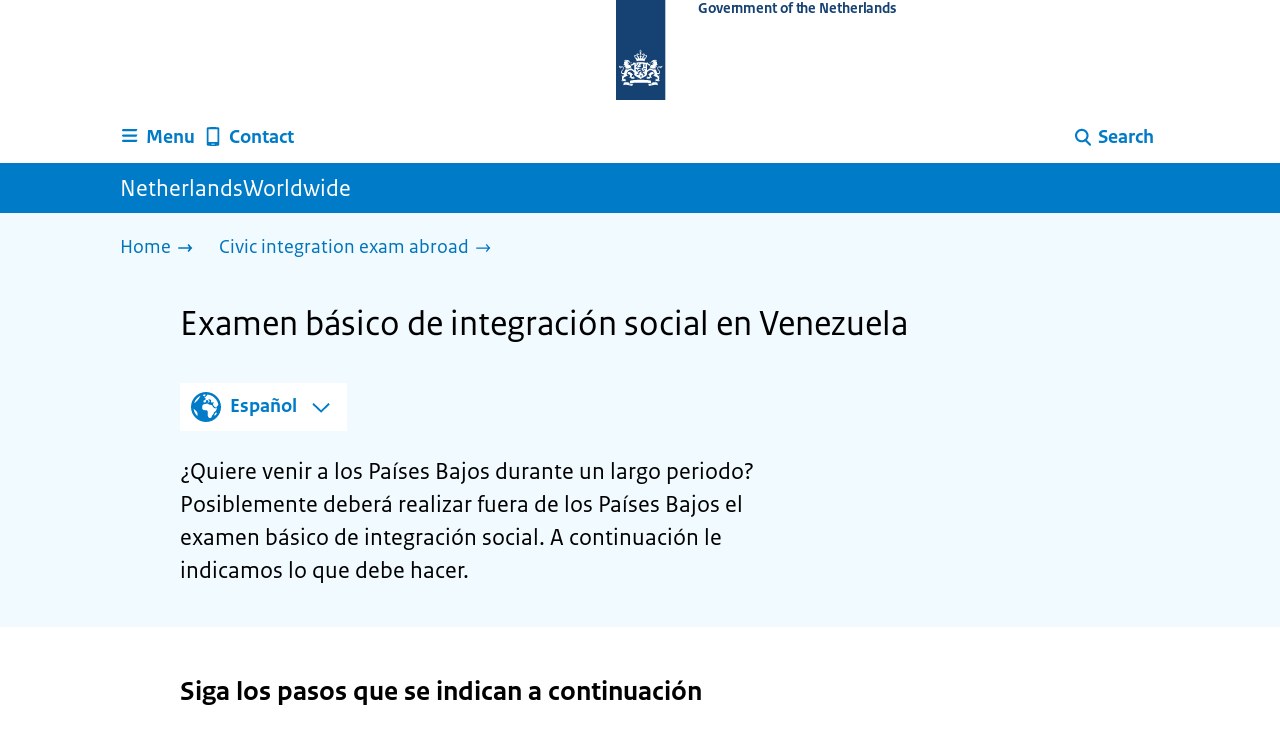

--- FILE ---
content_type: text/html; charset=utf-8
request_url: https://www.netherlandsworldwide.nl/civic-integration-exam-abroad/venezuela.es
body_size: 14344
content:
<!DOCTYPE html><html lang="en" class="no-js"><head><meta charSet="utf-8"/><meta name="viewport" content="width=device-width, initial-scale=1"/><link rel="preload" href="/logo-ro-v6.svg" as="image"/><link rel="stylesheet" href="/_next/static/css/80be35c5ddbc6f4d.css" nonce="fxOsqSIuHw71sAEgk7zdICOgv8h6EH6Z" data-precedence="next"/><link rel="stylesheet" href="/_next/static/css/e10d5c87c226b76b.css" nonce="fxOsqSIuHw71sAEgk7zdICOgv8h6EH6Z" data-precedence="next"/><link rel="stylesheet" href="/_next/static/css/98a76862185ac347.css" nonce="fxOsqSIuHw71sAEgk7zdICOgv8h6EH6Z" data-precedence="next"/><link rel="stylesheet" href="/_next/static/css/601968813c3d4c95.css" nonce="fxOsqSIuHw71sAEgk7zdICOgv8h6EH6Z" data-precedence="next"/><link rel="stylesheet" href="/_next/static/css/569a65f3deab507a.css" nonce="fxOsqSIuHw71sAEgk7zdICOgv8h6EH6Z" data-precedence="next"/><link rel="stylesheet" href="/_next/static/css/56aec1378d1c4c9a.css" nonce="fxOsqSIuHw71sAEgk7zdICOgv8h6EH6Z" data-precedence="next"/><link rel="stylesheet" href="/_next/static/css/e8d03374c60fcb41.css" nonce="fxOsqSIuHw71sAEgk7zdICOgv8h6EH6Z" data-precedence="next"/><link rel="stylesheet" href="/_next/static/css/51ec26a50e0f7052.css" nonce="fxOsqSIuHw71sAEgk7zdICOgv8h6EH6Z" data-precedence="next"/><link rel="stylesheet" href="/_next/static/css/a18e4877203b6325.css" nonce="fxOsqSIuHw71sAEgk7zdICOgv8h6EH6Z" data-precedence="next"/><link rel="stylesheet" href="/_next/static/css/8b89ff8fe39f0c8b.css" nonce="fxOsqSIuHw71sAEgk7zdICOgv8h6EH6Z" data-precedence="next"/><link rel="preload" as="script" fetchPriority="low" nonce="fxOsqSIuHw71sAEgk7zdICOgv8h6EH6Z" href="/_next/static/chunks/webpack-08cbb81d6bf839fd.js"/><script src="/_next/static/chunks/6ccaaaa6-e1352fd94cebaf78.js" async="" nonce="fxOsqSIuHw71sAEgk7zdICOgv8h6EH6Z"></script><script src="/_next/static/chunks/7804-0ef5d63d300508c5.js" async="" nonce="fxOsqSIuHw71sAEgk7zdICOgv8h6EH6Z"></script><script src="/_next/static/chunks/main-app-c321b22a81b9986c.js" async="" nonce="fxOsqSIuHw71sAEgk7zdICOgv8h6EH6Z"></script><script src="/_next/static/chunks/1763-b1448f59638f85e2.js" async="" nonce="fxOsqSIuHw71sAEgk7zdICOgv8h6EH6Z"></script><script src="/_next/static/chunks/4986-4482821798fc30d9.js" async="" nonce="fxOsqSIuHw71sAEgk7zdICOgv8h6EH6Z"></script><script src="/_next/static/chunks/8396-6888a421c9c9a3ed.js" async="" nonce="fxOsqSIuHw71sAEgk7zdICOgv8h6EH6Z"></script><script src="/_next/static/chunks/7823-375bff66871796d9.js" async="" nonce="fxOsqSIuHw71sAEgk7zdICOgv8h6EH6Z"></script><script src="/_next/static/chunks/app/error-1ce6588405e3803a.js" async="" nonce="fxOsqSIuHw71sAEgk7zdICOgv8h6EH6Z"></script><script src="/_next/static/chunks/60d896e7-8d109be14068a8ae.js" async="" nonce="fxOsqSIuHw71sAEgk7zdICOgv8h6EH6Z"></script><script src="/_next/static/chunks/9988-5978f0636ee017b9.js" async="" nonce="fxOsqSIuHw71sAEgk7zdICOgv8h6EH6Z"></script><script src="/_next/static/chunks/3083-6bcbf948e0ae8c99.js" async="" nonce="fxOsqSIuHw71sAEgk7zdICOgv8h6EH6Z"></script><script src="/_next/static/chunks/4341-99cd42e90dfd2d64.js" async="" nonce="fxOsqSIuHw71sAEgk7zdICOgv8h6EH6Z"></script><script src="/_next/static/chunks/7238-e5e7bdff32707b3b.js" async="" nonce="fxOsqSIuHw71sAEgk7zdICOgv8h6EH6Z"></script><script src="/_next/static/chunks/5779-724e61702f7dd6f4.js" async="" nonce="fxOsqSIuHw71sAEgk7zdICOgv8h6EH6Z"></script><script src="/_next/static/chunks/app/%5B%5B...route%5D%5D/page-bde39cee9eae1533.js" async="" nonce="fxOsqSIuHw71sAEgk7zdICOgv8h6EH6Z"></script><link rel="manifest" href="/api/manifest?v=3"/><meta name="google-site-verification" content="hVduhfEiD9eYPXDwn1XkZYiAB0kq_nN7YPgbBxJ_2ig"/><link rel="icon" href="/favicon.ico?v=2" sizes="any"/><link rel="icon" href="/favicon.svg" type="image/svg+xml"/><link rel="apple-touch-icon" href="/apple-touch-icon.png"/><title>Examen básico de integración social en Venezuela | NetherlandsWorldwide</title><meta name="description" content="Compruebe si puede realizar en Venezuela el examen básico de integración social en el extranjero y las demás gestiones que necesita hacer."/><link rel="canonical" href="https://www.netherlandsworldwide.nl/civic-integration-exam-abroad/venezuela.es"/><meta name="robots" content="index,follow"/><meta property="og:title" content="Examen básico de integración social en Venezuela | NetherlandsWorldwide"/><meta property="og:description" content="Compruebe si puede realizar en Venezuela el examen básico de integración social en el extranjero y las demás gestiones que necesita hacer."/><meta property="og:url" content="https://www.netherlandsworldwide.nl/civic-integration-exam-abroad/venezuela.es"/><meta property="og:type" content="website"/><meta property="og:image" content="https://www.netherlandsworldwide.nl/ro-home-bookmark-300x300.png"/><meta property="og:image:alt" content="Logo Overheid"/><meta property="og:image:width" content="300"/><meta property="og:image:height" content="300"/><meta class="elastic" name="ftg_type" content="Antwoordpagina"/><meta class="elastic" name="informatietype" content="Webpagina"/><meta name="DCTERMS.title" content="Examen básico de integración social en Venezuela | NetherlandsWorldwide"/><meta name="DCTERMS.description" content="Compruebe si puede realizar en Venezuela el examen básico de integración social en el extranjero y las demás gestiones que necesita hacer."/><meta name="DCTERMS.language" title="XSD.language" content="es"/><meta name="DCTERMS.identifier" title="XSD.anyURI" content="https://www.netherlandsworldwide.nl/civic-integration-exam-abroad/venezuela.es"/><meta name="OVERHEID.authority" title="RIJKSOVERHEID.Organisatie" content="Ministerie van Buitenlandse Zaken"/><meta name="DCTERMS.creator" title="RIJKSOVERHEID.Organisatie" content="Ministerie van Buitenlandse Zaken"/><meta name="DCTERMS.publisher" title="RIJKSOVERHEID.Organisatie" content="Ministerie van Buitenlandse Zaken"/><meta name="DCTERMS.rightsHolder" title="RIJKSOVERHEID.Organisatie" content="Ministerie van Buitenlandse Zaken"/><meta name="DCTERMS.rights" content="CC0 1.0 Universal"/><meta name="DCTERMS.subject" content="basisexamen inburgering buitenland"/><meta name="DCTERMS.issued" title="XSD.dateTime" content="2022-01-12T12:40"/><meta name="DCTERMS.available" title="DCTERMS.Period" content="start=2022-01-12;"/><meta name="DCTERMS.modified" title="XSD.dateTime" content="2025-04-04T17:19"/><meta name="DCTERMS.type" title="RIJKSOVERHEID.Informatietype" content="Webpagina"/><script nonce="fxOsqSIuHw71sAEgk7zdICOgv8h6EH6Z">document.documentElement.className = document.documentElement.className.replace('no-js','js');</script><script src="/_next/static/chunks/polyfills-42372ed130431b0a.js" noModule="" nonce="fxOsqSIuHw71sAEgk7zdICOgv8h6EH6Z"></script></head><body class=" __className_e45a93"><div hidden=""><!--$--><!--/$--></div><script type="application/ld+json" id="web-page-jsonld">{"@context":"https://schema.org","@type":"WebPage","url":"https://www.netherlandsworldwide.nl/civic-integration-exam-abroad/venezuela.es","name":"Examen básico de integración social en Venezuela | NetherlandsWorldwide","description":"Compruebe si puede realizar en Venezuela el examen básico de integración social en el extranjero y las demás gestiones que necesita hacer.","inLanguage":"en","datePublished":"2022-01-12T12:40","dateModified":"2025-04-04T17:19","isPartOf":{"@id":"https://www.netherlandsworldwide.nl/#website"},"breadcrumb":{"@id":"https://www.netherlandsworldwide.nl/civic-integration-exam-abroad/venezuela.es/#breadcrumb"}}</script><div id="p1o-app" class="page-wrapper"><header><div class="Button_wrapper__uxyTQ Header_skipLink__FWZ6H "><a href="#first-content" class="Button_button__SAWZM   ">Go to content</a></div><div class="Logo_logo__jeuY3"><a href="/" class="Logo_imageWrapper__mQbtA"><img alt="Logo Government" loading="eager" width="160" height="100" decoding="async" src="/logo-ro-v6.svg"/><span class="sr-only">To the homepage of www.netherlandsworldwide.nl</span><span class="Logo_wordmark__wz69a">Government of the Netherlands</span></a></div><div class="Navigation_navigation__nRTJz layout-wrapper"><ul class="Navigation_navbar__GCdTR"><li><div class="component-wrapper-no-margin"><div><button class="DropdownNavigation_navigationItem__7kmEG" data-testid="dropdown-nav-button-Menu"><svg xmlns="http://www.w3.org/2000/svg" viewBox="0 0 64 64" height="24" width="24" class="Icon_icon__hNQtl " aria-hidden="true"><path fill="#000" d="M13.999 10.832v.001h-.45a2.882 2.882 0 0 0-2.882 2.881 2.88 2.88 0 0 0 2.882 2.875h.45v.002h35.189l2.88-5.76H13.999zM27.652 25.276H13.548a2.885 2.885 0 0 0-2.882 2.88 2.882 2.882 0 0 0 2.882 2.88H49.187l2.88-5.76H27.652zM52.067 39.573H13.549a2.882 2.882 0 0 0-2.882 2.88 2.884 2.884 0 0 0 2.882 2.88h35.639l2.879-5.76z"></path></svg><span class="DropdownNavigation_text__9Xh1b">Menu</span></button><div class="layout-wrapper no-js"><div class="DropdownNavigation_subNavigationContent__P4vtm"><nav class="SubNavigation_subNavWrapper__gcRio"><div class="SubNavigation_homeButtonWrapper__tyvvv"><a href="/">Home <svg xmlns="http://www.w3.org/2000/svg" viewBox="0 0 64 64" height="25" width="25" class="Icon_icon__hNQtl " aria-hidden="true"><path fill="#000" d="M43.714 44.896l-3.839-3.63 6.214-6.844-1.365.266H10.667v-5.261h34.057l1.365.208-6.339-6.902 3.839-3.628 11.703 12.952z"></path></svg></a></div><ul class="SubNavigation_subNav__bftUf"><li><a href="/theme/education">Education<svg xmlns="http://www.w3.org/2000/svg" viewBox="0 0 64 64" height="25" width="25" class="Icon_icon__hNQtl " aria-hidden="true"><path fill="#000" d="M43.714 44.896l-3.839-3.63 6.214-6.844-1.365.266H10.667v-5.261h34.057l1.365.208-6.339-6.902 3.839-3.628 11.703 12.952z"></path></svg></a></li><li><a href="/theme/family">Family<svg xmlns="http://www.w3.org/2000/svg" viewBox="0 0 64 64" height="25" width="25" class="Icon_icon__hNQtl " aria-hidden="true"><path fill="#000" d="M43.714 44.896l-3.839-3.63 6.214-6.844-1.365.266H10.667v-5.261h34.057l1.365.208-6.339-6.902 3.839-3.628 11.703 12.952z"></path></svg></a></li><li><a href="/theme/health">Health<svg xmlns="http://www.w3.org/2000/svg" viewBox="0 0 64 64" height="25" width="25" class="Icon_icon__hNQtl " aria-hidden="true"><path fill="#000" d="M43.714 44.896l-3.839-3.63 6.214-6.844-1.365.266H10.667v-5.261h34.057l1.365.208-6.339-6.902 3.839-3.628 11.703 12.952z"></path></svg></a></li><li><a href="/theme/identity">Identity<svg xmlns="http://www.w3.org/2000/svg" viewBox="0 0 64 64" height="25" width="25" class="Icon_icon__hNQtl " aria-hidden="true"><path fill="#000" d="M43.714 44.896l-3.839-3.63 6.214-6.844-1.365.266H10.667v-5.261h34.057l1.365.208-6.339-6.902 3.839-3.628 11.703 12.952z"></path></svg></a></li><li><a href="/theme/living">Living<svg xmlns="http://www.w3.org/2000/svg" viewBox="0 0 64 64" height="25" width="25" class="Icon_icon__hNQtl " aria-hidden="true"><path fill="#000" d="M43.714 44.896l-3.839-3.63 6.214-6.844-1.365.266H10.667v-5.261h34.057l1.365.208-6.339-6.902 3.839-3.628 11.703 12.952z"></path></svg></a></li><li><a href="/theme/money">Money<svg xmlns="http://www.w3.org/2000/svg" viewBox="0 0 64 64" height="25" width="25" class="Icon_icon__hNQtl " aria-hidden="true"><path fill="#000" d="M43.714 44.896l-3.839-3.63 6.214-6.844-1.365.266H10.667v-5.261h34.057l1.365.208-6.339-6.902 3.839-3.628 11.703 12.952z"></path></svg></a></li><li><a href="/theme/transport">Transport<svg xmlns="http://www.w3.org/2000/svg" viewBox="0 0 64 64" height="25" width="25" class="Icon_icon__hNQtl " aria-hidden="true"><path fill="#000" d="M43.714 44.896l-3.839-3.63 6.214-6.844-1.365.266H10.667v-5.261h34.057l1.365.208-6.339-6.902 3.839-3.628 11.703 12.952z"></path></svg></a></li><li><a href="/theme/travel">Travel<svg xmlns="http://www.w3.org/2000/svg" viewBox="0 0 64 64" height="25" width="25" class="Icon_icon__hNQtl " aria-hidden="true"><path fill="#000" d="M43.714 44.896l-3.839-3.63 6.214-6.844-1.365.266H10.667v-5.261h34.057l1.365.208-6.339-6.902 3.839-3.628 11.703 12.952z"></path></svg></a></li><li><a href="/theme/work">Work<svg xmlns="http://www.w3.org/2000/svg" viewBox="0 0 64 64" height="25" width="25" class="Icon_icon__hNQtl " aria-hidden="true"><path fill="#000" d="M43.714 44.896l-3.839-3.63 6.214-6.844-1.365.266H10.667v-5.261h34.057l1.365.208-6.339-6.902 3.839-3.628 11.703 12.952z"></path></svg></a></li><li><a href="/theme/topics">Topics A-Z<svg xmlns="http://www.w3.org/2000/svg" viewBox="0 0 64 64" height="25" width="25" class="Icon_icon__hNQtl " aria-hidden="true"><path fill="#000" d="M43.714 44.896l-3.839-3.63 6.214-6.844-1.365.266H10.667v-5.261h34.057l1.365.208-6.339-6.902 3.839-3.628 11.703 12.952z"></path></svg></a></li></ul></nav></div></div></div></div></li><li><a href="/contact" class="BrHeader_navigationItem__DTcEl"><svg xmlns="http://www.w3.org/2000/svg" viewBox="0 0 64 64" height="24" width="24" class="Icon_icon__hNQtl " aria-hidden="true"><path fill="#000" d="M46.411 6.324a107.487 107.487 0 0 0-28.823 0c-1.32.182-2.388 1.43-2.388 2.751v43.199c0 1.323 1.067 2.569 2.388 2.753a107.57 107.57 0 0 0 28.823 0c1.32-.184 2.389-1.43 2.389-2.753V9.076c0-1.322-1.069-2.57-2.389-2.752M36.8 52.274h-9.6v-2.399h9.6v2.399zm7.2-7.199H20v-33.6h24v33.6z"></path></svg><span>Contact</span></a></li><li class="Navigation_pullRight__Ba2xW"><div class="DropdownNavigation_searchIcon__Rjxg3"><button class="DropdownNavigation_navigationItem__7kmEG" data-testid="dropdown-nav-button-Search"><svg xmlns="http://www.w3.org/2000/svg" viewBox="0 0 64 64" height="24" width="24" class="Icon_icon__hNQtl " aria-hidden="true"><path fill="#000" d="M13.333 28.167c0-9.979 8.094-18.065 18.073-18.065 9.969 0 18.062 8.086 18.062 18.065 0 9.985-8.094 18.065-18.062 18.065-9.979-.001-18.073-8.081-18.073-18.065zm5.63 0c.016 6.868 5.578 12.424 12.443 12.435 6.854-.011 12.422-5.57 12.433-12.435-.011-6.862-5.578-12.419-12.433-12.435-6.864.016-12.427 5.573-12.443 12.435z"></path><path fill="#000" d="m51.375 54.577-12.356-12.66a2.814 2.814 0 0 1 .047-3.984 2.815 2.815 0 0 1 3.979.052l12.359 12.656a2.811 2.811 0 0 1-.052 3.983 2.797 2.797 0 0 1-1.961.802 2.815 2.815 0 0 1-2.016-.849z"></path></svg><span class="DropdownNavigation_text__9Xh1b">Search</span></button><div class="layout-wrapper no-js"><div class="DropdownNavigation_subNavigationContent__P4vtm"><form name="p1o-search-form" data-testid="search-form" action="/search" method="get"><label class="SearchField_label__PFfzI " for="p1o-searchfield-1">How can we help you?</label><div class="SearchField_inputWrapper__CgOW7"><div class="SearchInput_inputWrapper__AHKqp"><span aria-live="polite" aria-atomic="true" class="sr-only"></span><input id="p1o-searchfield-1" class="AutocompleteInput_input__AdAkW " type="text" maxLength="128" autoCapitalize="none" autoComplete="off" spellCheck="false" aria-expanded="false" aria-autocomplete="list" role="combobox" name="q" value=""/></div><button type="submit" class="SearchField_submitButton__wSw3D" tabindex="0"><svg xmlns="http://www.w3.org/2000/svg" viewBox="0 0 64 64" height="30" width="30" class="Icon_icon__hNQtl SearchField_icon__Y7Ho7" aria-hidden="true"><path fill="#000" d="M13.333 28.167c0-9.979 8.094-18.065 18.073-18.065 9.969 0 18.062 8.086 18.062 18.065 0 9.985-8.094 18.065-18.062 18.065-9.979-.001-18.073-8.081-18.073-18.065zm5.63 0c.016 6.868 5.578 12.424 12.443 12.435 6.854-.011 12.422-5.57 12.433-12.435-.011-6.862-5.578-12.419-12.433-12.435-6.864.016-12.427 5.573-12.443 12.435z"></path><path fill="#000" d="m51.375 54.577-12.356-12.66a2.814 2.814 0 0 1 .047-3.984 2.815 2.815 0 0 1 3.979.052l12.359 12.656a2.811 2.811 0 0 1-.052 3.983 2.797 2.797 0 0 1-1.961.802 2.815 2.815 0 0 1-2.016-.849z"></path></svg><span class="sr-only">Search</span></button></div></form></div></div></div></li></ul></div><div class="TitleBar_bar__NT_tt"><span class="layout-wrapper TitleBar_title__XwMY5 ">NetherlandsWorldwide</span></div></header><nav aria-label="Breadcrumb" class="colored-background Breadcrumb_container__gMdPC"><div class="layout-wrapper Breadcrumb_wrapper__m73Iu"><ul class="Breadcrumb_breadCrumbList__cjuUK"><li><a href="/" aria-label="Home"><span class="Breadcrumb_text__560xQ">Home</span><svg xmlns="http://www.w3.org/2000/svg" viewBox="0 0 64 64" height="20" width="20" class="Icon_icon__hNQtl " aria-hidden="true"><path fill="#000" d="M43.714 44.896l-3.839-3.63 6.214-6.844-1.365.266H10.667v-5.261h34.057l1.365.208-6.339-6.902 3.839-3.628 11.703 12.952z"></path></svg></a></li><li><a aria-current="page" href="/civic-integration-exam-abroad" aria-label="Civic integration exam abroad"><span class="Breadcrumb_text__560xQ">Civic integration exam abroad</span><svg xmlns="http://www.w3.org/2000/svg" viewBox="0 0 64 64" height="20" width="20" class="Icon_icon__hNQtl " aria-hidden="true"><path fill="#000" d="M43.675 44.88l-2.953-2.791 7.494-8.172-1.052.203H10.667v-4.047h36.497l1.052.161-7.682-8.32 2.953-2.794 11.807 12.977z"></path></svg></a></li></ul></div></nav><script type="application/ld+json" id="breadcrumb-jsonld">{"@context":"https://schema.org","@type":"BreadcrumbList","@id":"https://www.netherlandsworldwide.nl/civic-integration-exam-abroad/venezuela.es/#breadcrumb","itemListElement":[{"@type":"ListItem","position":1,"name":"Home","item":"https://www.netherlandsworldwide.nl/"},{"@type":"ListItem","position":2,"name":"Civic integration exam abroad","item":"https://www.netherlandsworldwide.nl/civic-integration-exam-abroad"}]}</script><main lang="es"><div class="colored-background ActionArea_ActionArea__vZzqj" data-testid="action-area"><div id="first-content" class="content-wrapper"><header class="ActionArea_title__aTS3p "><h1 class="ActionArea_pageTitle__IJO8a">Examen básico de integración social en Venezuela</h1></header><div class="content-small-wrapper LanguageSwitch_languageSwitchContainer__2CWgc LanguageSwitch_wrapContent__T1wn0"><div class="LanguageSwitch_languageSelectedContainer__f7y5r"><svg xmlns="http://www.w3.org/2000/svg" viewBox="0 0 64 64" height="40" width="40" class="Icon_icon__hNQtl LanguageSwitch_icon__WtkLe" role="img" aria-label="Language selection:"><title>Language selection:</title><path fill="#007bc7" d="M32,56c13.2549,0,24-10.7451,24-24S45.2549,8,32,8S8,18.7451,8,32S18.7451,56,32,56z M46.0365,46.3713l-0.7854-1.7297 l1.7733-3.2125l2.8746-0.3114C48.8978,43.0749,47.5946,44.8493,46.0365,46.3713z M34.3491,12.0413 c8.7745,1.0272,15.829,7.7189,17.4114,16.3142l-2.2471,2.9958l-2.5946,1.2973l-2.5946-2.5946l-1.3899-2.502 c0,0,1.7938-1.7962,1.2973-2.7483c-0.4965-0.9522-3.3007,0.5977-3.8552-0.2362c-0.5545-0.8343-0.0608-3.6824-0.0608-3.6824 l-3.477-1.4318c0,0-1.0862-0.021-0.9952,0.7982c0.1022,0.9204,2.6313,2.3796,2.4269,2.7887 c-0.1885,0.3773-0.8181,0.1024-0.8181,0.1024l-0.9614,1.6871l-2.0043-0.4513c0,0,1.5238-0.5777,1.7093-1.1336 c0.1854-0.556-2.2499-2.5566-2.2499-2.5566l-1.3575,0.3068l-0.6136,2.4544l-1.6362,1.4317l-2.1453-0.0162l0.1911-1.189 l-0.7856-0.0221l1.0228-2.6513l2.1064,0.1757c0,0,0.7776-2.0316,0.6234-2.7001c-0.2993-1.2973-1.6524-1.4439-1.6524-1.9554 c0-0.5113,1.4578-0.5036,2.1738-1.2195C32.3167,14.8591,33.5082,13.2212,34.3491,12.0413z M27.3466,12.4574 c1.2131-0.289,2.4671-0.4626,3.7535-0.5198l0.1864,0.3024c0,0-0.4618,2.4305-1.2324,2.6357 c-0.7706,0.2054-2.9891-1.073-2.9891-1.073L27.3466,12.4574z M26.2395,29.8486c1.0194-2.1066,2.5651-2.3214,2.5651-2.3214 l5.3747-1.0796l3.0771,1.8018l4.1028,0.7807l1.136,1.5557l1.8291,2.5816l2.5946,1.3518l2.5946-2.2133 c0,0-0.256,3.1039-1.2786,5.0413c-1.0227,1.9373-3.6762,3.3902-3.6762,3.3902s-0.2525,1.8223-1.1105,3.3513 c-0.3324,0.5925-1.2437,0.9086-1.6508,1.4919c-0.7348,1.0533-0.5262,2.9067-1.365,3.3187 c-1.4988,0.7361-3.2421,1.0782-3.6512,0.6907c-0.5724-0.5423-1.8379-2.8582-1.8379-3.6252v-5.5325 c0-0.9923-1.3255-3.3427-1.3255-3.3427s-3.1374-0.0292-4.3421-0.0292c-1.2047,0-3.0362-1.729-3.0362-1.729 S25.2202,31.955,26.2395,29.8486z M23.2303,13.9332l-2.3314,4.2749c0,0-2.7457,3.5789-4.6652,5.5162 c-0.8819,0.8901-2.1922,1.584-3.3535,2.0768C14.5768,20.5821,18.3561,16.3092,23.2303,13.9332z M18.3784,42.2659 c0,1.664,0,3.2321,0,4.4827c-3.3008-3.0511-5.5711-7.1834-6.2509-11.8363C14.3933,36.4285,18.3784,39.487,18.3784,42.2659z"></path></svg><span>Español</span><button class="LanguageSwitch_button__EdUBq" aria-expanded="false" aria-controls="language-switch-panel-id"><svg xmlns="http://www.w3.org/2000/svg" viewBox="0 0 64 64" height="20" width="20" class="Icon_icon__hNQtl LanguageSwitch_chevron__Lj9mN null" role="img" aria-label="Change language:"><title>Change language:</title><polygon fill="#007bc7" points="4.284,23.847 8.562,19.322 32.403,42.068 56.01,19.172 60.287,23.703 32.219,50.297"></polygon></svg></button></div><div id="language-switch-panel-id" class="content-small-wrapper LanguageSwitch_languageSwitchBackground__NKX_4 LanguageSwitch_hidden__ZGbpm"><ul><li lang="en" dir="ltr"><a href="/civic-integration-exam-abroad/venezuela">English</a></li></ul></div></div><div class="RichText_container__QJWUn content-small-wrapper ActionArea_intro__2v5LN"><p>¿Quiere venir a los Países Bajos durante un largo periodo? Posiblemente deberá realizar fuera de los Países Bajos el examen básico de integración social. A continuación le indicamos lo que debe hacer.</p></div></div></div><div class="content-wrapper BrInformationArea_informationArea__b8Pf7" data-testid="information-area"><div class="component-wrapper content-small-wrapper"><div class="RichText_container__QJWUn "><h2>Siga los pasos que se indican a continuación</h2><h3>1. Compruebe si debe realizar el examen</h3><p>No será necesario someterse al examen básico si su caso es una de las excepciones admitidas.</p><p><a href="https://ind.nl/en/civic-integration-exam-abroad#exemptions-from-the-civic-integration-exam-abroad">Consulte en qué situaciones no necesita realizar el examen</a> (IND) (información en inglés)</p><h3>2. Prepárese para el examen</h3><p>El nivel de idioma del examen es el A1. El examen consta de las siguientes partes:</p><ul><li>Hablar (expresión oral);</li><li>Leer (comprensión lectora);</li><li>Conocimientos de la sociedad neerlandesa;</li></ul><p>Puede preparar el examen de integración social con el <a href="https://www.naarnederland.nl/en-GB/self-study-package">paquete de estudios de Naar Nederland (Hacia los Países Bajos)</a> (información en inglés). El paquete se ofrece en varios idiomas.</p><p><a href="https://www.naarnederland.nl/en-GB">Lea más información sobre el contenido del examen</a> (DUO) (información en inglés)</p><h3>3. Registro en el DUO</h3><p>Para realizar el examen básico, <a href="https://www.naarnederland.nl/en-GB/registering-for-the-exam">debe usted registrarse en el Servicio de Gestión de la Educación (DUO)</a> (información en inglés).</p><h3>4. Pague su examen al DUO</h3><p>El examen básico cuesta en total 150 €. Usted paga dichos gastos al DUO.</p><h3>5. Pida cita para el examen</h3><p>El examen se realiza en una embajada o consulado general de los Países Bajos. En “Pedir cita” puede leer cómo pedir una cita y lo que debe llevar consigo cuando acuda a su cita.</p><h3>6. Espere su resultado</h3><p>En el plazo de 8 semanas, recibirá un correo electrónico del DUO en el que le comunicarán si ha aprobado el examen básico.</p><h3>7. Solicite un permiso de residencia y un mvv</h3><p>¿Ha aprobado el examen? El resultado es válido durante 1 año. Dentro de dicho año, usted o su referente deben solicitar un permiso de residencia y un mvv.</p><p><a href="https://ind.nl/en/residence-permits">Lea cómo solicitar un permiso de residencia y un mvv</a> (IND) (información en inglés)</p></div></div><div class="component-wrapper-no-margin"><div class="component-wrapper content-small-wrapper"><div class="RichText_container__QJWUn "><h2>Pedir cita</h2><p>¿Ya ha pagado el examen al DUO? En ese caso, el DUO le enviará una confirmación del pago en el plazo de 5 días. Cuando tenga la confirmación puede pedir cita para realizar el examen.</p><p>Pida cita por correo electrónico a la embajada neerlandesa en Caracas: <a href="mailto:car-ca@minbuza.nl">car-ca@minbuza.nl</a>. Indique en el correo electrónico su número de candidato.</p></div></div><div class="component-wrapper content-small-wrapper"><div><h3 class="AccordionItem_header__wJ8XV  "><button class="AccordionItem_button__OC8hB" aria-expanded="false" aria-controls="accordion-panel-block-1-0" type="button"><svg xmlns="http://www.w3.org/2000/svg" viewBox="0 0 64 64" height="20" width="20" class="Icon_icon__hNQtl AccordionItem_icon__chBVl" aria-hidden="true"><path fill="#000" d="M13.086 36.559v-9.215h14.211V13.137h9.312v14.207h14.305v9.215H36.609v14.305h-9.312V36.559H13.086z"></path></svg><span class="AccordionItem_text__ipDOI">¿Qué debo llevar a mi cita?</span></button></h3><div id="accordion-panel-block-1-0" data-testid="accordion-panel" class="AccordionItem_panel__RMVBc AccordionItem_hidden__TDxEx"><div class="AccordionItem_panelContent__CCN0b"><div class="RichText_container__QJWUn "><p>Cuando acuda a su cita, lleve consigo:</p><ul><li>Un pasaporte en vigor;</li><li>Si no realiza el examen en el país del que usted tiene la nacionalidad: una prueba de estancia legal que esté en vigor, como por ejemplo su permiso de residencia o visado;</li><li>La confirmación de la cita;</li><li>Una fotografía reciente tamaño carnet, en color.</li></ul><p><a href="/passport-id-card/getting-photo/venezuela.es">Compruebe qué requisitos debe cumplir la fotografía</a></p></div></div></div></div><div><h3 class="AccordionItem_header__wJ8XV  "><button class="AccordionItem_button__OC8hB" aria-expanded="false" aria-controls="accordion-panel-block-1-1" type="button"><svg xmlns="http://www.w3.org/2000/svg" viewBox="0 0 64 64" height="20" width="20" class="Icon_icon__hNQtl AccordionItem_icon__chBVl" aria-hidden="true"><path fill="#000" d="M13.086 36.559v-9.215h14.211V13.137h9.312v14.207h14.305v9.215H36.609v14.305h-9.312V36.559H13.086z"></path></svg><span class="AccordionItem_text__ipDOI">¿Cómo modifico o anulo mi cita?</span></button></h3><div id="accordion-panel-block-1-1" data-testid="accordion-panel" class="AccordionItem_panel__RMVBc AccordionItem_hidden__TDxEx"><div class="AccordionItem_panelContent__CCN0b"><div class="RichText_container__QJWUn "><p><a href="https://www.naarnederland.nl/en-GB/registering-for-the-exam">Lea cómo modificar o anular su cita</a> (DUO) (información en inglés)</p></div></div></div></div></div></div><div class="component-wrapper content-small-wrapper"><div class="RichText_container__QJWUn "><h2>Contacto</h2><p>Si tiene alguna pregunta, le ayudaremos encantados.<br /><a href="/contact">Póngase en contacto con nosotros</a> (información en inglés)</p><p></p></div></div></div></main><footer class="BrFooter_wrapperWithFeedbackBar__mp5SG"><div id="surveyContent"></div><div class="layout-wrapper"><div class="no-js"></div></div><div class="PayOff_payOff__kzCDk Footer_payOff__n8mNy"><div class="PayOff_wrapper__XUy_4 layout-wrapper"><div class="PayOff_logo__PElBx"><img alt="" loading="lazy" width="0" height="0" decoding="async" src="/binaries/content/gallery/p1o/afbeeldingen/nww-wereldbol-rgb-wit-1.svg"/></div><div><span>NetherlandsWorldwide</span></div></div></div><div class="Footer_navigation__v9fcc"><button class="Footer_button__V0FwT" aria-expanded="false"><svg xmlns="http://www.w3.org/2000/svg" viewBox="0 0 64 64" height="20" width="20" class="Icon_icon__hNQtl Footer_icon__YLUw0" aria-hidden="true"><path fill="#000" d="M13.086 36.559v-9.215h14.211V13.137h9.312v14.207h14.305v9.215H36.609v14.305h-9.312V36.559H13.086z"></path></svg>About this website</button><div class="layout-wrapper Footer_expandableContent__DcPUK " data-testid="showNav-content"><div class="component-wrapper-no-margin"><ul><li><a href="/about-netherlands-worldwide">About NetherlandsWorldwide</a></li><li><a href="/about-the-website">About this website</a></li></ul></div></div></div><div class="layout-wrapper"><div class="LanguageSelector_languageWrapper__Cbei1" lang="nl" dir="ltr"><span class="LanguageSelector_text__AJsuk">Deze website in het </span><a href="https://www.nederlandwereldwijd.nl" class="LanguageSelector_button__nHhEF">Nederlands</a></div></div></footer></div><!--$--><!--/$--><script src="/_next/static/chunks/webpack-08cbb81d6bf839fd.js" nonce="fxOsqSIuHw71sAEgk7zdICOgv8h6EH6Z" id="_R_" async=""></script><script nonce="fxOsqSIuHw71sAEgk7zdICOgv8h6EH6Z">(self.__next_f=self.__next_f||[]).push([0])</script><script nonce="fxOsqSIuHw71sAEgk7zdICOgv8h6EH6Z">self.__next_f.push([1,"1:\"$Sreact.fragment\"\n3:I[83248,[],\"\"]\n4:I[68182,[],\"\"]\n6:I[57949,[],\"OutletBoundary\"]\n7:\"$Sreact.suspense\"\n9:I[57949,[],\"ViewportBoundary\"]\nb:I[57949,[],\"MetadataBoundary\"]\nd:I[40620,[],\"\"]\ne:I[41708,[\"1763\",\"static/chunks/1763-b1448f59638f85e2.js\",\"4986\",\"static/chunks/4986-4482821798fc30d9.js\",\"8396\",\"static/chunks/8396-6888a421c9c9a3ed.js\",\"7823\",\"static/chunks/7823-375bff66871796d9.js\",\"8039\",\"static/chunks/app/error-1ce6588405e3803a.js\"],\"default\"]\n10:I[48621,[\"124\",\"static/chunks/60d896e7-8d109be14068a8ae.js\",\"1763\",\"static/chunks/1763-b1448f59638f85e2.js\",\"4986\",\"static/chunks/4986-4482821798fc30d9.js\",\"9988\",\"static/chunks/9988-5978f0636ee017b9.js\",\"3083\",\"static/chunks/3083-6bcbf948e0ae8c99.js\",\"4341\",\"static/chunks/4341-99cd42e90dfd2d64.js\",\"8396\",\"static/chunks/8396-6888a421c9c9a3ed.js\",\"7823\",\"static/chunks/7823-375bff66871796d9.js\",\"7238\",\"static/chunks/7238-e5e7bdff32707b3b.js\",\"5779\",\"static/chunks/5779-724e61702f7dd6f4.js\",\"3400\",\"static/chunks/app/%5B%5B...route%5D%5D/page-bde39cee9eae1533.js\"],\"PiwikMetaData\"]\n11:I[58785,[\"124\",\"static/chunks/60d896e7-8d109be14068a8ae.js\",\"1763\",\"static/chunks/1763-b1448f59638f85e2.js\",\"4986\",\"static/chunks/4986-4482821798fc30d9.js\",\"9988\",\"static/chunks/9988-5978f0636ee017b9.js\",\"3083\",\"static/chunks/3083-6bcbf948e0ae8c99.js\",\"4341\",\"static/chunks/4341-99cd42e90dfd2d64.js\",\"8396\",\"static/chunks/8396-6888a421c9c9a3ed.js\",\"7823\",\"static/chunks/7823-375bff66871796d9.js\",\"7238\",\"static/chunks/7238-e5e7bdff32707b3b.js\",\"5779\",\"static/chunks/5779-724e61702f7dd6f4.js\",\"3400\",\"static/chunks/app/%5B%5B...route%5D%5D/page-bde39cee9eae1533.js\"],\"PiwikProProvider\"]\n12:I[69512,[\"124\",\"static/chunks/60d896e7-8d109be14068a8ae.js\",\"1763\",\"static/chunks/1763-b1448f59638f85e2.js\",\"4986\",\"static/chunks/4986-4482821798fc30d9.js\",\"9988\",\"static/chunks/9988-5978f0636ee017b9.js\",\"3083\",\"static/chunks/3083-6bcbf948e0ae8c99.js\",\"4341\",\"static/chunks/4341-99cd42e90dfd2d64.js\",\"8396\",\"static/chunks/8396-6888a421c9c9a3ed.js\",\"7823\",\"static/chunks/7823-375bff66871796d9.js\",\"7238\",\"static/chunks/7238-e5e7bdff32707b3b.js\",\"5779\",\"static/chunks/5779-724e61702f7dd6f4.js\",\"3400\",\"static/chunks/app/%5B%5B...route%5D%5D/page-bde39cee9eae1533.js\"],\"default\"]\n14:I[82759,[\"124\",\"static/chunks/60d896e7-8d109be14068a8ae.js\",\"1763\",\"static/chunks/1763-b1448f59638f85e2.js\",\"4986\",\"static/chunks/4986-4482821798fc30d9.js\",\"9988\",\"static/chunks/9988-5978f0636ee017b9.js\",\"3083\",\"static/chunks/3083-6bcbf948e0ae8c99.js\",\"4341\",\"static/chunks/4341-99cd42e90dfd2d64.js\",\"8396\",\"static/chunks/8396-6888a421c9c9a3ed.js\",\"7823\",\"static/chunks/7823-375bff66871796d9.js\",\"7238\",\"static/chunks/7238-e5e7bdff32707b3b.js\",\"5779\",\"static/chunks/5779-724e61702f7dd6f4.js\",\"3400\",\"static/chunks/app/%5B%5B...route%5D%5D/page-bde39cee9eae1533.js\"],\"Footer\"]\n15:I[81704,[],\"IconMark\"]\n:HL[\"/_next/static/css/80be35c5ddbc6f4d.css\",\"style\",{\"nonce\":\"fxOsqSIuHw71sAEgk7zdICOgv8h6EH6Z\"}]\n:HL[\"/_next/static/media/3b915b92ecaa9e36.p.woff2\",\"font\",{\"crossOrigin\":\"\",\"nonce\":\"fxOsqSIuHw71sAEgk7zdICOgv8h6EH6Z\",\"type\":\"font/woff2\"}]\n:HL[\"/_next/static/media/61d42c00416bf818.p.woff2\",\"font\",{\"crossOrigin\":\"\",\"nonce\":\"fxOsqSIuHw71sAEgk7zdICOgv8h6EH6Z\",\"type\":\"font/woff2\"}]\n:HL[\"/_next/static/media/8ac7a61535a117db.p.woff2\",\"font\",{\"crossOrigin\":\"\",\"nonce\":\"fxOsqSIuHw71sAEgk7zdICOgv8h6EH6Z\",\"type\":\"font/woff2\"}]\n:HL[\"/_next/static/media/c61f4c0e2af2a350.p.woff2\",\"font\",{\"crossOrigin\":\"\",\"nonce\":\"fxOsqSIuHw71sAEgk7zdICOgv8h6EH6Z\",\"type\":\"font/woff2\"}]\n:HL[\"/_next/static/media/f0d0e2c646081107.p.woff2\",\"font\",{\"crossOrigin\":\"\",\"nonce\":\"fxOsqSIuHw71sAEgk7zdICOgv8h6EH6Z\",\"type\":\"font/woff2\"}]\n:HL[\"/_next/static/css/e10d5c87c226b76b.css\",\"style\",{\"nonce\":\"fxOsqSIuHw71sAEgk7zdICOgv8h6EH6Z\"}]\n:HL[\"/_next/static/css/98a76862185ac347.css\",\"style\",{\"nonce\":\"fxOsqSIuHw71sAEgk7zdICOgv8h6EH6Z\"}]\n:HL[\"/_next/static/css/601968813c3d4c95.css\",\"style\",{\"nonce\":\"fxOsqSIuHw71sAEgk7zdICOgv8h6EH6Z\"}]\n:HL[\"/_next/static/css/569a65f3deab507a.css\",\"style\",{\"nonce\":\"fxOsqSIuHw71sAEgk7zdICOgv8h6EH6Z\"}]\n:HL[\"/_next/static/css/56aec1378d1c4c9a.css\",\"style\",{\"nonce\":\"fxOsqSIuHw71sAEgk7zdICOgv8h6EH6Z\"}]\n:HL[\"/_next/static/css/e8d03374c60fcb41.css\",\"style\",{\"nonce\":\"fxOsqSIuHw71sAEgk7zdICOgv8h6EH6Z\"}]\n:HL[\"/_next/static/css/51ec26a50e0f7052.css\",\"style\",{\"nonce\":\"fxOsqSIuHw71sAEgk7zdICOgv8h6EH6Z\"}]\n:HL[\"/_next/static/css/a18e4877203b6325.css\",\"style\",{\"nonce\":\"fxOsqSIuHw71sAEgk7zdICOgv8h6EH6Z\"}]\n:HL["])</script><script nonce="fxOsqSIuHw71sAEgk7zdICOgv8h6EH6Z">self.__next_f.push([1,"\"/_next/static/css/8b89ff8fe39f0c8b.css\",\"style\",{\"nonce\":\"fxOsqSIuHw71sAEgk7zdICOgv8h6EH6Z\"}]\n:HL[\"/logo-ro-v6.svg\",\"image\"]\n"])</script><script nonce="fxOsqSIuHw71sAEgk7zdICOgv8h6EH6Z">self.__next_f.push([1,"0:{\"P\":null,\"b\":\"AE0gKqvNqK3_NKQMzZplM\",\"c\":[\"\",\"civic-integration-exam-abroad\",\"venezuela.es\"],\"q\":\"\",\"i\":false,\"f\":[[[\"\",{\"children\":[[\"route\",\"civic-integration-exam-abroad/venezuela.es\",\"oc\"],{\"children\":[\"__PAGE__\",{}]}]},\"$undefined\",\"$undefined\",true],[[\"$\",\"$1\",\"c\",{\"children\":[[[\"$\",\"link\",\"0\",{\"rel\":\"stylesheet\",\"href\":\"/_next/static/css/80be35c5ddbc6f4d.css\",\"precedence\":\"next\",\"crossOrigin\":\"$undefined\",\"nonce\":\"fxOsqSIuHw71sAEgk7zdICOgv8h6EH6Z\"}]],\"$L2\"]}],{\"children\":[[\"$\",\"$1\",\"c\",{\"children\":[null,[\"$\",\"$L3\",null,{\"parallelRouterKey\":\"children\",\"error\":\"$undefined\",\"errorStyles\":\"$undefined\",\"errorScripts\":\"$undefined\",\"template\":[\"$\",\"$L4\",null,{}],\"templateStyles\":\"$undefined\",\"templateScripts\":\"$undefined\",\"notFound\":\"$undefined\",\"forbidden\":\"$undefined\",\"unauthorized\":\"$undefined\"}]]}],{\"children\":[[\"$\",\"$1\",\"c\",{\"children\":[\"$L5\",[[\"$\",\"link\",\"0\",{\"rel\":\"stylesheet\",\"href\":\"/_next/static/css/e10d5c87c226b76b.css\",\"precedence\":\"next\",\"crossOrigin\":\"$undefined\",\"nonce\":\"fxOsqSIuHw71sAEgk7zdICOgv8h6EH6Z\"}],[\"$\",\"link\",\"1\",{\"rel\":\"stylesheet\",\"href\":\"/_next/static/css/98a76862185ac347.css\",\"precedence\":\"next\",\"crossOrigin\":\"$undefined\",\"nonce\":\"fxOsqSIuHw71sAEgk7zdICOgv8h6EH6Z\"}],[\"$\",\"link\",\"2\",{\"rel\":\"stylesheet\",\"href\":\"/_next/static/css/601968813c3d4c95.css\",\"precedence\":\"next\",\"crossOrigin\":\"$undefined\",\"nonce\":\"fxOsqSIuHw71sAEgk7zdICOgv8h6EH6Z\"}],[\"$\",\"link\",\"3\",{\"rel\":\"stylesheet\",\"href\":\"/_next/static/css/569a65f3deab507a.css\",\"precedence\":\"next\",\"crossOrigin\":\"$undefined\",\"nonce\":\"fxOsqSIuHw71sAEgk7zdICOgv8h6EH6Z\"}],[\"$\",\"link\",\"4\",{\"rel\":\"stylesheet\",\"href\":\"/_next/static/css/56aec1378d1c4c9a.css\",\"precedence\":\"next\",\"crossOrigin\":\"$undefined\",\"nonce\":\"fxOsqSIuHw71sAEgk7zdICOgv8h6EH6Z\"}],[\"$\",\"link\",\"5\",{\"rel\":\"stylesheet\",\"href\":\"/_next/static/css/e8d03374c60fcb41.css\",\"precedence\":\"next\",\"crossOrigin\":\"$undefined\",\"nonce\":\"fxOsqSIuHw71sAEgk7zdICOgv8h6EH6Z\"}],[\"$\",\"link\",\"6\",{\"rel\":\"stylesheet\",\"href\":\"/_next/static/css/51ec26a50e0f7052.css\",\"precedence\":\"next\",\"crossOrigin\":\"$undefined\",\"nonce\":\"fxOsqSIuHw71sAEgk7zdICOgv8h6EH6Z\"}],[\"$\",\"link\",\"7\",{\"rel\":\"stylesheet\",\"href\":\"/_next/static/css/a18e4877203b6325.css\",\"precedence\":\"next\",\"crossOrigin\":\"$undefined\",\"nonce\":\"fxOsqSIuHw71sAEgk7zdICOgv8h6EH6Z\"}],[\"$\",\"link\",\"8\",{\"rel\":\"stylesheet\",\"href\":\"/_next/static/css/8b89ff8fe39f0c8b.css\",\"precedence\":\"next\",\"crossOrigin\":\"$undefined\",\"nonce\":\"fxOsqSIuHw71sAEgk7zdICOgv8h6EH6Z\"}]],[\"$\",\"$L6\",null,{\"children\":[\"$\",\"$7\",null,{\"name\":\"Next.MetadataOutlet\",\"children\":\"$@8\"}]}]]}],{},null,false,false]},null,false,false]},null,false,false],[\"$\",\"$1\",\"h\",{\"children\":[null,[\"$\",\"$L9\",null,{\"children\":\"$La\"}],[\"$\",\"div\",null,{\"hidden\":true,\"children\":[\"$\",\"$Lb\",null,{\"children\":[\"$\",\"$7\",null,{\"name\":\"Next.Metadata\",\"children\":\"$Lc\"}]}]}],null]}],false]],\"m\":\"$undefined\",\"G\":[\"$d\",[]],\"S\":false}\n"])</script><script nonce="fxOsqSIuHw71sAEgk7zdICOgv8h6EH6Z">self.__next_f.push([1,"2:[\"$\",\"html\",null,{\"lang\":\"en\",\"className\":\"no-js\",\"children\":[\"$\",\"$L3\",null,{\"parallelRouterKey\":\"children\",\"error\":\"$e\",\"errorStyles\":[[\"$\",\"link\",\"0\",{\"rel\":\"stylesheet\",\"href\":\"/_next/static/css/569a65f3deab507a.css\",\"precedence\":\"next\",\"crossOrigin\":\"$undefined\",\"nonce\":\"fxOsqSIuHw71sAEgk7zdICOgv8h6EH6Z\"}],[\"$\",\"link\",\"1\",{\"rel\":\"stylesheet\",\"href\":\"/_next/static/css/601968813c3d4c95.css\",\"precedence\":\"next\",\"crossOrigin\":\"$undefined\",\"nonce\":\"fxOsqSIuHw71sAEgk7zdICOgv8h6EH6Z\"}],[\"$\",\"link\",\"2\",{\"rel\":\"stylesheet\",\"href\":\"/_next/static/css/e8d03374c60fcb41.css\",\"precedence\":\"next\",\"crossOrigin\":\"$undefined\",\"nonce\":\"fxOsqSIuHw71sAEgk7zdICOgv8h6EH6Z\"}],[\"$\",\"link\",\"3\",{\"rel\":\"stylesheet\",\"href\":\"/_next/static/css/e10d5c87c226b76b.css\",\"precedence\":\"next\",\"crossOrigin\":\"$undefined\",\"nonce\":\"fxOsqSIuHw71sAEgk7zdICOgv8h6EH6Z\"}]],\"errorScripts\":[],\"template\":[\"$\",\"$L4\",null,{}],\"templateStyles\":\"$undefined\",\"templateScripts\":\"$undefined\",\"notFound\":[\"$Lf\",[[\"$\",\"link\",\"0\",{\"rel\":\"stylesheet\",\"href\":\"/_next/static/css/569a65f3deab507a.css\",\"precedence\":\"next\",\"crossOrigin\":\"$undefined\",\"nonce\":\"fxOsqSIuHw71sAEgk7zdICOgv8h6EH6Z\"}],[\"$\",\"link\",\"1\",{\"rel\":\"stylesheet\",\"href\":\"/_next/static/css/e10d5c87c226b76b.css\",\"precedence\":\"next\",\"crossOrigin\":\"$undefined\",\"nonce\":\"fxOsqSIuHw71sAEgk7zdICOgv8h6EH6Z\"}],[\"$\",\"link\",\"2\",{\"rel\":\"stylesheet\",\"href\":\"/_next/static/css/601968813c3d4c95.css\",\"precedence\":\"next\",\"crossOrigin\":\"$undefined\",\"nonce\":\"fxOsqSIuHw71sAEgk7zdICOgv8h6EH6Z\"}],[\"$\",\"link\",\"3\",{\"rel\":\"stylesheet\",\"href\":\"/_next/static/css/e8d03374c60fcb41.css\",\"precedence\":\"next\",\"crossOrigin\":\"$undefined\",\"nonce\":\"fxOsqSIuHw71sAEgk7zdICOgv8h6EH6Z\"}],[\"$\",\"link\",\"4\",{\"rel\":\"stylesheet\",\"href\":\"/_next/static/css/98a76862185ac347.css\",\"precedence\":\"next\",\"crossOrigin\":\"$undefined\",\"nonce\":\"fxOsqSIuHw71sAEgk7zdICOgv8h6EH6Z\"}]]],\"forbidden\":\"$undefined\",\"unauthorized\":\"$undefined\"}]}]\n"])</script><script nonce="fxOsqSIuHw71sAEgk7zdICOgv8h6EH6Z">self.__next_f.push([1,"a:[[\"$\",\"meta\",\"0\",{\"charSet\":\"utf-8\"}],[\"$\",\"meta\",\"1\",{\"name\":\"viewport\",\"content\":\"width=device-width, initial-scale=1\"}]]\n"])</script><script nonce="fxOsqSIuHw71sAEgk7zdICOgv8h6EH6Z">self.__next_f.push([1,"f:[[\"$\",\"head\",null,{\"children\":[[[\"$\",\"title\",null,{\"children\":\"Page not found | NetherlandsWorldwide\"}],\"\",[\"$\",\"link\",null,{\"rel\":\"canonical\",\"href\":\"https://www.netherlandsworldwide.nl/page-not-found\"}],[\"$\",\"meta\",null,{\"name\":\"robots\",\"content\":\"index,follow\"}],[[\"$\",\"meta\",null,{\"property\":\"og:title\",\"content\":\"Page not found | NetherlandsWorldwide\"}],\"\",[\"$\",\"meta\",null,{\"property\":\"og:url\",\"content\":\"https://www.netherlandsworldwide.nl/page-not-found\"}],[\"$\",\"meta\",null,{\"property\":\"og:type\",\"content\":\"website\"}],[\"$\",\"meta\",null,{\"property\":\"og:image\",\"content\":\"https://www.netherlandsworldwide.nl/ro-home-bookmark-300x300.png\"}],[\"$\",\"meta\",null,{\"property\":\"og:image:alt\",\"content\":\"Logo Government\"}],[\"$\",\"meta\",null,{\"property\":\"og:image:width\",\"content\":\"300\"}],[\"$\",\"meta\",null,{\"property\":\"og:image:height\",\"content\":\"300\"}]],\"\",null,[[\"$\",\"meta\",null,{\"name\":\"DCTERMS.title\",\"content\":\"Page not found | NetherlandsWorldwide\"}],\"\",[\"$\",\"meta\",null,{\"name\":\"DCTERMS.language\",\"title\":\"XSD.language\",\"content\":\"en\"}],[\"$\",\"meta\",null,{\"name\":\"DCTERMS.identifier\",\"title\":\"XSD.anyURI\",\"content\":\"https://www.netherlandsworldwide.nl/page-not-found\"}],[[\"$\",\"meta\",\"Ministerie van Buitenlandse Zaken\",{\"name\":\"OVERHEID.authority\",\"title\":\"RIJKSOVERHEID.Organisatie\",\"content\":\"Ministerie van Buitenlandse Zaken\"}]],[\"$\",\"meta\",null,{\"name\":\"DCTERMS.creator\",\"title\":\"RIJKSOVERHEID.Organisatie\",\"content\":\"Ministerie van Buitenlandse Zaken\"}],[\"$\",\"meta\",null,{\"name\":\"DCTERMS.publisher\",\"title\":\"RIJKSOVERHEID.Organisatie\",\"content\":\"Ministerie van Buitenlandse Zaken\"}],[\"$\",\"meta\",null,{\"name\":\"DCTERMS.rightsHolder\",\"title\":\"RIJKSOVERHEID.Organisatie\",\"content\":\"Ministerie van Buitenlandse Zaken\"}],[\"$\",\"meta\",null,{\"name\":\"DCTERMS.rights\",\"content\":\"CC0 1.0 Universal\"}],[],[\"$\",\"meta\",null,{\"name\":\"DCTERMS.issued\",\"title\":\"XSD.dateTime\",\"content\":\"2022-06-01T21:57\"}],[\"$\",\"meta\",null,{\"name\":\"DCTERMS.available\",\"title\":\"DCTERMS.Period\",\"content\":\"start=2022-06-01;\"}],[\"$\",\"meta\",null,{\"name\":\"DCTERMS.modified\",\"title\":\"XSD.dateTime\",\"content\":\"2022-06-01T21:57\"}],null],null,[\"$\",\"$L10\",null,{\"metaData\":{\"title\":\"Page not found | NetherlandsWorldwide\",\"description\":\"\",\"canonical\":\"https://www.netherlandsworldwide.nl/page-not-found\",\"multipleAuthorities\":{\"keys\":\"BZ\",\"values\":[\"Ministerie van Buitenlandse Zaken\"]},\"creator\":\"Ministerie van Buitenlandse Zaken\",\"publisher\":\"Ministerie van Buitenlandse Zaken\",\"rightsHolder\":\"Ministerie van Buitenlandse Zaken\",\"issued\":\"2022-06-01T21:57\",\"modified\":\"2022-06-01T21:57\",\"originalAvailable\":\"$undefined\",\"available\":\"2022-06-01\",\"pageType\":null,\"language\":\"en\",\"sdgTag\":null,\"sdgContentType\":null,\"countries\":\"\",\"subjects\":[],\"ftgTypes\":\"\",\"partners\":null,\"noindex\":false,\"sdgPolicyCode\":null}}]],[\"$\",\"script\",null,{\"nonce\":\"fxOsqSIuHw71sAEgk7zdICOgv8h6EH6Z\",\"dangerouslySetInnerHTML\":{\"__html\":\"document.documentElement.className = document.documentElement.className.replace('no-js','js');\"}}],false,false]}],[\"$\",\"body\",null,{\"className\":\" __className_e45a93\",\"children\":[[\"$undefined\",\"$undefined\",[[\"$\",\"script\",\"web-page-jsonld\",{\"type\":\"application/ld+json\",\"id\":\"web-page-jsonld\",\"data-testid\":\"$undefined\",\"dangerouslySetInnerHTML\":{\"__html\":\"{\\\"@context\\\":\\\"https://schema.org\\\",\\\"@type\\\":\\\"WebPage\\\",\\\"url\\\":\\\"https://www.netherlandsworldwide.nl/page-not-found\\\",\\\"name\\\":\\\"Page not found | NetherlandsWorldwide\\\",\\\"inLanguage\\\":\\\"en\\\",\\\"datePublished\\\":\\\"2022-06-01T21:57\\\",\\\"dateModified\\\":\\\"2022-06-01T21:57\\\",\\\"isPartOf\\\":{\\\"@id\\\":\\\"https://www.netherlandsworldwide.nl/#website\\\"},\\\"breadcrumb\\\":{\\\"@id\\\":\\\"https://www.netherlandsworldwide.nl/page-not-found/#breadcrumb\\\"}}\"}}]],\"$undefined\"],[\"$\",\"$L11\",null,{\"containerId\":\"2e98209d-91cf-423f-9230-811899512c98\",\"containerUrl\":\"https://statistiek.rijksoverheid.nl\",\"nonce\":\"fxOsqSIuHw71sAEgk7zdICOgv8h6EH6Z\",\"children\":[\"$\",\"$L12\",null,{\"language\":\"en\",\"toggles\":{\"piwikAsync\":true,\"contactMenu\":true,\"mijnOverheidMenu\":false,\"environmentType\":\"P\",\"environmentIndicator\":false,\"search\":true,\"searchUseJS\":true,\"travelAdvice\":true,\"embassies\":true,\"singleDigitalGateway\":false,\"singleDigitalGatewayOrganisations\":{\"municipality\":false,\"province\":false,\"waterAuthority\":false},\"allowSearchIndexing\":true,\"informationOfficerPage\":false,\"informationOfficerMetaInformationBlock\":true,\"entryModal\":false,\"languageSelector\":true,\"contactForm\":true,\"contactFormType\":\"NWW\",\"blueNavigationIconFilter\":true},\"cmsRequest\":false,\"translationUrl\":\"https://www.nederlandwereldwijd.nl\",\"prettyUrl\":\"www.netherlandsworldwide.nl\",\"isNoJsPage\":false,\"requireNoJsRedirect\":false,\"skipLinkTarget\":\"first-content\",\"entryModalCookieMaxAge\":null,\"baseUrl\":\"https://www.netherlandsworldwide.nl\",\"children\":[\"$undefined\",\"$L13\"]}]}]]}]]\n"])</script><script nonce="fxOsqSIuHw71sAEgk7zdICOgv8h6EH6Z">self.__next_f.push([1,"13:[\"$\",\"div\",null,{\"id\":\"p1o-app\",\"className\":\"page-wrapper\",\"children\":[[\"$\",\"header\",null,{\"children\":[[\"$\",\"div\",null,{\"className\":\"Button_wrapper__uxyTQ Header_skipLink__FWZ6H \",\"children\":[\"$\",\"a\",null,{\"href\":\"#first-content\",\"className\":\"Button_button__SAWZM   \",\"ref\":\"$undefined\",\"children\":[\"Go to content\",\"$undefined\",\"$undefined\"]}]}],\"$undefined\",[\"$\",\"div\",null,{\"className\":\"Logo_logo__jeuY3\",\"children\":[\"$\",\"a\",null,{\"href\":\"/\",\"className\":\"Logo_imageWrapper__mQbtA\",\"children\":[[\"$\",\"img\",null,{\"alt\":\"Logo Government\",\"loading\":\"eager\",\"width\":160,\"height\":100,\"decoding\":\"async\",\"src\":\"/logo-ro-v6.svg\"}],[\"$\",\"span\",null,{\"className\":\"sr-only\",\"children\":\"To the homepage of www.netherlandsworldwide.nl\"}],[\"$\",\"span\",null,{\"className\":\"Logo_wordmark__wz69a\",\"children\":\"Government of the Netherlands\"}]]}]}],\"$undefined\",\"$undefined\",[\"$\",\"div\",null,{\"className\":\"TitleBar_bar__NT_tt\",\"children\":[\"$\",\"span\",null,{\"className\":\"layout-wrapper TitleBar_title__XwMY5 \",\"children\":\"NetherlandsWorldwide\"}]}],\"$undefined\"]}],[\"$\",\"nav\",null,{\"aria-label\":\"Breadcrumb\",\"className\":\"colored-background Breadcrumb_container__gMdPC\",\"children\":[\"$\",\"div\",null,{\"className\":\"layout-wrapper Breadcrumb_wrapper__m73Iu\",\"children\":[\"$\",\"ul\",null,{\"className\":\"Breadcrumb_breadCrumbList__cjuUK\",\"children\":[[\"$\",\"li\",\"/\",{\"children\":[\"$\",\"a\",null,{\"aria-current\":\"page\",\"href\":\"/\",\"aria-label\":\"Home\",\"children\":[[\"$\",\"span\",null,{\"className\":\"Breadcrumb_text__560xQ\",\"children\":\"Home\"}],[\"$\",\"svg\",null,{\"xmlns\":\"http://www.w3.org/2000/svg\",\"viewBox\":\"0 0 64 64\",\"height\":20,\"width\":20,\"className\":\"Icon_icon__hNQtl \",\"role\":null,\"aria-label\":null,\"aria-hidden\":true,\"children\":[false,\"$undefined\",[\"$\",\"path\",null,{\"fill\":\"#000\",\"d\":\"M43.714 44.896l-3.839-3.63 6.214-6.844-1.365.266H10.667v-5.261h34.057l1.365.208-6.339-6.902 3.839-3.628 11.703 12.952z\"}]]}]]}]}]]}]}]}],[\"$\",\"main\",null,{\"children\":[\"$\",\"div\",null,{\"className\":\"colored-background ActionArea_ActionArea__vZzqj\",\"data-testid\":\"action-area\",\"children\":[\"$\",\"div\",null,{\"id\":\"first-content\",\"className\":\"content-wrapper\",\"children\":[[\"$\",\"header\",null,{\"className\":\"ActionArea_title__aTS3p \",\"children\":[[\"$\",\"h1\",null,{\"aria-live\":null,\"aria-atomic\":null,\"className\":\"ActionArea_pageTitle__IJO8a\",\"children\":[false,\"Page not found\"]}],\"$undefined\"]}],\"$undefined\",\"$undefined\",\"$undefined\",[\"$\",\"div\",null,{\"className\":\"ActionArea_content__mZjTO\",\"children\":[\"$\",\"div\",null,{\"className\":\"component-wrapper content-small-wrapper\",\"children\":[\"$\",\"div\",null,{\"data-testid\":\"$undefined\",\"className\":\"RichText_container__QJWUn \",\"dangerouslySetInnerHTML\":{\"__html\":\"\u003cp\u003eWe can’t find the page you’re looking for. The page may no longer exist or the link may be incorrect.\u003c/p\u003e\\n\\n\u003cp\u003eTry to find what you’re looking for via these pages:\u003c/p\u003e\\n\\n\u003cul\u003e\\n \u003cli\u003e\u003ca href=\\\"/\\\"\u003eHome\u003c/a\u003e\u003c/li\u003e\\n \u003cli\u003e\u003ca href=\\\"/search\\\"\u003eSearch\u003c/a\u003e\u003c/li\u003e\\n \u003cli\u003e\u003ca href=\\\"/theme/topics\\\"\u003eAll topics from A to Z\u003c/a\u003e\u003c/li\u003e\\n\u003c/ul\u003e\"}}]}]}],\"$undefined\"]}]}]}],[\"$\",\"$L14\",null,{\"signOff\":{\"title\":\"NetherlandsWorldwide\",\"text\":\"\"},\"translationUrl\":\"https://www.nederlandwereldwijd.nl\",\"language\":\"en\",\"hasLanguageSelector\":true}]]}]\n"])</script><script nonce="fxOsqSIuHw71sAEgk7zdICOgv8h6EH6Z">self.__next_f.push([1,"8:null\nc:[[\"$\",\"link\",\"0\",{\"rel\":\"manifest\",\"href\":\"/api/manifest?v=3\",\"crossOrigin\":\"$undefined\"}],[\"$\",\"meta\",\"1\",{\"name\":\"google-site-verification\",\"content\":\"hVduhfEiD9eYPXDwn1XkZYiAB0kq_nN7YPgbBxJ_2ig\"}],[\"$\",\"link\",\"2\",{\"rel\":\"icon\",\"href\":\"/favicon.ico?v=2\",\"sizes\":\"any\"}],[\"$\",\"link\",\"3\",{\"rel\":\"icon\",\"href\":\"/favicon.svg\",\"type\":\"image/svg+xml\"}],[\"$\",\"link\",\"4\",{\"rel\":\"apple-touch-icon\",\"href\":\"/apple-touch-icon.png\"}],[\"$\",\"$L15\",\"5\",{}]]\n"])</script><script nonce="fxOsqSIuHw71sAEgk7zdICOgv8h6EH6Z">self.__next_f.push([1,"5:[[\"$\",\"head\",null,{\"children\":[[[\"$\",\"title\",null,{\"children\":\"Examen básico de integración social en Venezuela | NetherlandsWorldwide\"}],[\"$\",\"meta\",null,{\"name\":\"description\",\"content\":\"Compruebe si puede realizar en Venezuela el examen básico de integración social en el extranjero y las demás gestiones que necesita hacer.\"}],[\"$\",\"link\",null,{\"rel\":\"canonical\",\"href\":\"https://www.netherlandsworldwide.nl/civic-integration-exam-abroad/venezuela.es\"}],[\"$\",\"meta\",null,{\"name\":\"robots\",\"content\":\"index,follow\"}],[[\"$\",\"meta\",null,{\"property\":\"og:title\",\"content\":\"Examen básico de integración social en Venezuela | NetherlandsWorldwide\"}],[\"$\",\"meta\",null,{\"property\":\"og:description\",\"content\":\"Compruebe si puede realizar en Venezuela el examen básico de integración social en el extranjero y las demás gestiones que necesita hacer.\"}],[\"$\",\"meta\",null,{\"property\":\"og:url\",\"content\":\"https://www.netherlandsworldwide.nl/civic-integration-exam-abroad/venezuela.es\"}],[\"$\",\"meta\",null,{\"property\":\"og:type\",\"content\":\"website\"}],[\"$\",\"meta\",null,{\"property\":\"og:image\",\"content\":\"https://www.netherlandsworldwide.nl/ro-home-bookmark-300x300.png\"}],[\"$\",\"meta\",null,{\"property\":\"og:image:alt\",\"content\":\"Logo Overheid\"}],[\"$\",\"meta\",null,{\"property\":\"og:image:width\",\"content\":\"300\"}],[\"$\",\"meta\",null,{\"property\":\"og:image:height\",\"content\":\"300\"}]],[\"$\",\"meta\",null,{\"className\":\"elastic\",\"name\":\"ftg_type\",\"content\":\"Antwoordpagina\"}],[\"$\",\"meta\",null,{\"className\":\"elastic\",\"name\":\"informatietype\",\"content\":\"Webpagina\"}],[[\"$\",\"meta\",null,{\"name\":\"DCTERMS.title\",\"content\":\"Examen básico de integración social en Venezuela | NetherlandsWorldwide\"}],[\"$\",\"meta\",null,{\"name\":\"DCTERMS.description\",\"content\":\"Compruebe si puede realizar en Venezuela el examen básico de integración social en el extranjero y las demás gestiones que necesita hacer.\"}],[\"$\",\"meta\",null,{\"name\":\"DCTERMS.language\",\"title\":\"XSD.language\",\"content\":\"es\"}],[\"$\",\"meta\",null,{\"name\":\"DCTERMS.identifier\",\"title\":\"XSD.anyURI\",\"content\":\"https://www.netherlandsworldwide.nl/civic-integration-exam-abroad/venezuela.es\"}],[[\"$\",\"meta\",\"Ministerie van Buitenlandse Zaken\",{\"name\":\"OVERHEID.authority\",\"title\":\"RIJKSOVERHEID.Organisatie\",\"content\":\"Ministerie van Buitenlandse Zaken\"}]],[\"$\",\"meta\",null,{\"name\":\"DCTERMS.creator\",\"title\":\"RIJKSOVERHEID.Organisatie\",\"content\":\"Ministerie van Buitenlandse Zaken\"}],[\"$\",\"meta\",null,{\"name\":\"DCTERMS.publisher\",\"title\":\"RIJKSOVERHEID.Organisatie\",\"content\":\"Ministerie van Buitenlandse Zaken\"}],[\"$\",\"meta\",null,{\"name\":\"DCTERMS.rightsHolder\",\"title\":\"RIJKSOVERHEID.Organisatie\",\"content\":\"Ministerie van Buitenlandse Zaken\"}],[\"$\",\"meta\",null,{\"name\":\"DCTERMS.rights\",\"content\":\"CC0 1.0 Universal\"}],[[\"$\",\"meta\",\"basisexamen inburgering buitenland\",{\"name\":\"DCTERMS.subject\",\"content\":\"basisexamen inburgering buitenland\"}]],[\"$\",\"meta\",null,{\"name\":\"DCTERMS.issued\",\"title\":\"XSD.dateTime\",\"content\":\"2022-01-12T12:40\"}],[\"$\",\"meta\",null,{\"name\":\"DCTERMS.available\",\"title\":\"DCTERMS.Period\",\"content\":\"start=2022-01-12;\"}],[\"$\",\"meta\",null,{\"name\":\"DCTERMS.modified\",\"title\":\"XSD.dateTime\",\"content\":\"2025-04-04T17:19\"}],[\"$\",\"meta\",null,{\"name\":\"DCTERMS.type\",\"title\":\"RIJKSOVERHEID.Informatietype\",\"content\":\"Webpagina\"}]],null,[\"$\",\"$L10\",null,{\"metaData\":{\"title\":\"Examen básico de integración social en Venezuela | NetherlandsWorldwide\",\"description\":\"Compruebe si puede realizar en Venezuela el examen básico de integración social en el extranjero y las demás gestiones que necesita hacer.\",\"canonical\":\"https://www.netherlandsworldwide.nl/civic-integration-exam-abroad/venezuela.es\",\"multipleAuthorities\":{\"keys\":\"BZ\",\"values\":[\"Ministerie van Buitenlandse Zaken\"]},\"creator\":\"Ministerie van Buitenlandse Zaken\",\"publisher\":\"Ministerie van Buitenlandse Zaken\",\"rightsHolder\":\"Ministerie van Buitenlandse Zaken\",\"issued\":\"2022-01-12T12:40\",\"modified\":\"2025-04-04T17:19\",\"originalAvailable\":\"$undefined\",\"available\":\"2022-01-12\",\"pageType\":\"Webpagina\",\"language\":\"es\",\"sdgTag\":null,\"sdgContentType\":null,\"countries\":\"\",\"subjects\":[\"basisexamen inburgering buitenland\"],\"ftgTypes\":\"Antwoordpagina\",\"partners\":\"BZ|DUO|IND\",\"noindex\":false,\"sdgPolicyCode\":null}}]],\"$L16\",false,false]}],\"$L17\"]\n"])</script><script nonce="fxOsqSIuHw71sAEgk7zdICOgv8h6EH6Z">self.__next_f.push([1,"16:[\"$\",\"script\",null,{\"nonce\":\"fxOsqSIuHw71sAEgk7zdICOgv8h6EH6Z\",\"dangerouslySetInnerHTML\":{\"__html\":\"document.documentElement.className = document.documentElement.className.replace('no-js','js');\"}}]\n"])</script><script nonce="fxOsqSIuHw71sAEgk7zdICOgv8h6EH6Z">self.__next_f.push([1,"17:[\"$\",\"body\",null,{\"className\":\" __className_e45a93\",\"children\":[[\"$undefined\",\"$undefined\",[[\"$\",\"script\",\"web-page-jsonld\",{\"type\":\"application/ld+json\",\"id\":\"web-page-jsonld\",\"data-testid\":\"$undefined\",\"dangerouslySetInnerHTML\":{\"__html\":\"{\\\"@context\\\":\\\"https://schema.org\\\",\\\"@type\\\":\\\"WebPage\\\",\\\"url\\\":\\\"https://www.netherlandsworldwide.nl/civic-integration-exam-abroad/venezuela.es\\\",\\\"name\\\":\\\"Examen básico de integración social en Venezuela | NetherlandsWorldwide\\\",\\\"description\\\":\\\"Compruebe si puede realizar en Venezuela el examen básico de integración social en el extranjero y las demás gestiones que necesita hacer.\\\",\\\"inLanguage\\\":\\\"en\\\",\\\"datePublished\\\":\\\"2022-01-12T12:40\\\",\\\"dateModified\\\":\\\"2025-04-04T17:19\\\",\\\"isPartOf\\\":{\\\"@id\\\":\\\"https://www.netherlandsworldwide.nl/#website\\\"},\\\"breadcrumb\\\":{\\\"@id\\\":\\\"https://www.netherlandsworldwide.nl/civic-integration-exam-abroad/venezuela.es/#breadcrumb\\\"}}\"}}]],\"$undefined\"],[\"$\",\"$L11\",null,{\"containerId\":\"2e98209d-91cf-423f-9230-811899512c98\",\"containerUrl\":\"https://statistiek.rijksoverheid.nl\",\"nonce\":\"fxOsqSIuHw71sAEgk7zdICOgv8h6EH6Z\",\"children\":[\"$\",\"$L12\",null,{\"language\":\"en\",\"toggles\":{\"piwikAsync\":true,\"contactMenu\":true,\"mijnOverheidMenu\":false,\"environmentType\":\"P\",\"environmentIndicator\":false,\"search\":true,\"searchUseJS\":true,\"travelAdvice\":true,\"embassies\":true,\"singleDigitalGateway\":false,\"singleDigitalGatewayOrganisations\":{\"municipality\":false,\"province\":false,\"waterAuthority\":false},\"allowSearchIndexing\":true,\"informationOfficerPage\":false,\"informationOfficerMetaInformationBlock\":true,\"entryModal\":false,\"languageSelector\":true,\"contactForm\":true,\"contactFormType\":\"NWW\",\"blueNavigationIconFilter\":true},\"cmsRequest\":false,\"translationUrl\":\"https://www.nederlandwereldwijd.nl\",\"prettyUrl\":\"www.netherlandsworldwide.nl\",\"isNoJsPage\":false,\"requireNoJsRedirect\":false,\"skipLinkTarget\":\"first-content\",\"entryModalCookieMaxAge\":null,\"baseUrl\":\"https://www.netherlandsworldwide.nl\",\"children\":[\"$\",\"div\",null,{\"id\":\"p1o-app\",\"className\":\"page-wrapper\",\"children\":\"$L18\"}]}]}]]}]\n"])</script><script nonce="fxOsqSIuHw71sAEgk7zdICOgv8h6EH6Z">self.__next_f.push([1,"19:I[19686,[\"124\",\"static/chunks/60d896e7-8d109be14068a8ae.js\",\"1763\",\"static/chunks/1763-b1448f59638f85e2.js\",\"4986\",\"static/chunks/4986-4482821798fc30d9.js\",\"9988\",\"static/chunks/9988-5978f0636ee017b9.js\",\"3083\",\"static/chunks/3083-6bcbf948e0ae8c99.js\",\"4341\",\"static/chunks/4341-99cd42e90dfd2d64.js\",\"8396\",\"static/chunks/8396-6888a421c9c9a3ed.js\",\"7823\",\"static/chunks/7823-375bff66871796d9.js\",\"7238\",\"static/chunks/7238-e5e7bdff32707b3b.js\",\"5779\",\"static/chunks/5779-724e61702f7dd6f4.js\",\"3400\",\"static/chunks/app/%5B%5B...route%5D%5D/page-bde39cee9eae1533.js\"],\"DropdownNavigation\"]\n"])</script><script nonce="fxOsqSIuHw71sAEgk7zdICOgv8h6EH6Z">self.__next_f.push([1,"18:[false,[[\"$\",\"header\",\"p1_p3\",{\"children\":[[\"$\",\"div\",null,{\"className\":\"Button_wrapper__uxyTQ Header_skipLink__FWZ6H \",\"children\":[\"$\",\"a\",null,{\"href\":\"#first-content\",\"className\":\"Button_button__SAWZM   \",\"ref\":\"$undefined\",\"children\":[\"Go to content\",\"$undefined\",\"$undefined\"]}]}],false,[\"$\",\"div\",null,{\"className\":\"Logo_logo__jeuY3\",\"children\":[\"$\",\"a\",null,{\"href\":\"/\",\"className\":\"Logo_imageWrapper__mQbtA\",\"children\":[[\"$\",\"img\",null,{\"alt\":\"Logo Government\",\"loading\":\"eager\",\"width\":160,\"height\":100,\"decoding\":\"async\",\"src\":\"/logo-ro-v6.svg\"}],[\"$\",\"span\",null,{\"className\":\"sr-only\",\"children\":\"To the homepage of www.netherlandsworldwide.nl\"}],[\"$\",\"span\",null,{\"className\":\"Logo_wordmark__wz69a\",\"children\":\"Government of the Netherlands\"}]]}]}],[\"$\",\"div\",null,{\"className\":\"Navigation_navigation__nRTJz layout-wrapper\",\"children\":[\"$\",\"ul\",null,{\"className\":\"Navigation_navbar__GCdTR\",\"children\":[[\"$\",\"li\",\"84621760-64f8-402a-b38d-b73a17e5fb4c\",{\"className\":null,\"children\":[\"$\",\"div\",null,{\"className\":\"component-wrapper-no-margin\",\"children\":[[\"$\",\"$L19\",null,{\"name\":\"Menu\",\"icon\":\"menu\",\"logoElement\":[\"$\",\"div\",null,{\"className\":\"Logo_logo__jeuY3\",\"children\":[\"$\",\"div\",null,{\"className\":\"Logo_imageWrapper__mQbtA\",\"children\":[[\"$\",\"img\",null,{\"alt\":\"Logo Government\",\"loading\":\"eager\",\"width\":160,\"height\":100,\"decoding\":\"async\",\"src\":\"/logo-ro-v6.svg\"}],[\"$\",\"span\",null,{\"className\":\"sr-only\",\"children\":\"To the homepage of www.netherlandsworldwide.nl\"}],[\"$\",\"span\",null,{\"className\":\"Logo_wordmark__wz69a\",\"children\":\"Government of the Netherlands\"}]]}]}],\"language\":\"en\",\"children\":[\"$\",\"nav\",null,{\"className\":\"SubNavigation_subNavWrapper__gcRio\",\"children\":[[\"$\",\"div\",null,{\"className\":\"SubNavigation_homeButtonWrapper__tyvvv\",\"children\":[\"$\",\"a\",null,{\"href\":\"/\",\"children\":[\"Home \",[\"$\",\"svg\",null,{\"xmlns\":\"http://www.w3.org/2000/svg\",\"viewBox\":\"0 0 64 64\",\"height\":25,\"width\":25,\"className\":\"Icon_icon__hNQtl \",\"role\":null,\"aria-label\":null,\"aria-hidden\":true,\"children\":[false,\"$undefined\",[\"$\",\"path\",null,{\"fill\":\"#000\",\"d\":\"M43.714 44.896l-3.839-3.63 6.214-6.844-1.365.266H10.667v-5.261h34.057l1.365.208-6.339-6.902 3.839-3.628 11.703 12.952z\"}]]}]]}]}],[\"$\",\"ul\",null,{\"className\":\"SubNavigation_subNav__bftUf\",\"children\":[[\"$\",\"li\",\"Education\",{\"children\":[\"$\",\"a\",null,{\"href\":\"/theme/education\",\"children\":[\"Education\",[\"$\",\"svg\",null,{\"xmlns\":\"http://www.w3.org/2000/svg\",\"viewBox\":\"0 0 64 64\",\"height\":25,\"width\":25,\"className\":\"Icon_icon__hNQtl \",\"role\":null,\"aria-label\":null,\"aria-hidden\":true,\"children\":[false,\"$undefined\",[\"$\",\"path\",null,{\"fill\":\"#000\",\"d\":\"M43.714 44.896l-3.839-3.63 6.214-6.844-1.365.266H10.667v-5.261h34.057l1.365.208-6.339-6.902 3.839-3.628 11.703 12.952z\"}]]}]]}]}],[\"$\",\"li\",\"Family\",{\"children\":[\"$\",\"a\",null,{\"href\":\"/theme/family\",\"children\":[\"Family\",[\"$\",\"svg\",null,{\"xmlns\":\"http://www.w3.org/2000/svg\",\"viewBox\":\"0 0 64 64\",\"height\":25,\"width\":25,\"className\":\"Icon_icon__hNQtl \",\"role\":null,\"aria-label\":null,\"aria-hidden\":true,\"children\":[false,\"$undefined\",[\"$\",\"path\",null,{\"fill\":\"#000\",\"d\":\"M43.714 44.896l-3.839-3.63 6.214-6.844-1.365.266H10.667v-5.261h34.057l1.365.208-6.339-6.902 3.839-3.628 11.703 12.952z\"}]]}]]}]}],[\"$\",\"li\",\"Health\",{\"children\":[\"$\",\"a\",null,{\"href\":\"/theme/health\",\"children\":[\"Health\",[\"$\",\"svg\",null,{\"xmlns\":\"http://www.w3.org/2000/svg\",\"viewBox\":\"0 0 64 64\",\"height\":25,\"width\":25,\"className\":\"Icon_icon__hNQtl \",\"role\":null,\"aria-label\":null,\"aria-hidden\":true,\"children\":[false,\"$undefined\",[\"$\",\"path\",null,{\"fill\":\"#000\",\"d\":\"M43.714 44.896l-3.839-3.63 6.214-6.844-1.365.266H10.667v-5.261h34.057l1.365.208-6.339-6.902 3.839-3.628 11.703 12.952z\"}]]}]]}]}],[\"$\",\"li\",\"Identity\",{\"children\":[\"$\",\"a\",null,{\"href\":\"/theme/identity\",\"children\":[\"Identity\",[\"$\",\"svg\",null,{\"xmlns\":\"http://www.w3.org/2000/svg\",\"viewBox\":\"0 0 64 64\",\"height\":25,\"width\":25,\"className\":\"Icon_icon__hNQtl \",\"role\":null,\"aria-label\":null,\"aria-hidden\":true,\"children\":[false,\"$undefined\",[\"$\",\"path\",null,{\"fill\":\"#000\",\"d\":\"M43.714 44.896l-3.839-3.63 6.214-6.844-1.365.266H10.667v-5.261h34.057l1.365.208-6.339-6.902 3.839-3.628 11.703 12.952z\"}]]}]]}]}],[\"$\",\"li\",\"Living\",{\"children\":[\"$\",\"a\",null,{\"href\":\"/theme/living\",\"children\":[\"Living\",[\"$\",\"svg\",null,{\"xmlns\":\"http://www.w3.org/2000/svg\",\"viewBox\":\"0 0 64 64\",\"height\":25,\"width\":25,\"className\":\"Icon_icon__hNQtl \",\"role\":null,\"aria-label\":null,\"aria-hidden\":true,\"children\":[false,\"$undefined\",[\"$\",\"path\",null,{\"fill\":\"#000\",\"d\":\"M43.714 44.896l-3.839-3.63 6.214-6.844-1.365.266H10.667v-5.261h34.057l1.365.208-6.339-6.902 3.839-3.628 11.703 12.952z\"}]]}]]}]}],[\"$\",\"li\",\"Money\",{\"children\":\"$L1a\"}],\"$L1b\",\"$L1c\",\"$L1d\",\"$L1e\"]}]]}]}],\"$undefined\"]}]}],\"$L1f\",\"$L20\"]}]}],\"$L21\",\"$L22\",\"$undefined\"]}]],\"$undefined\",\"$L23\",\"$L24\"]\n"])</script><script nonce="fxOsqSIuHw71sAEgk7zdICOgv8h6EH6Z">self.__next_f.push([1,"25:I[21941,[\"124\",\"static/chunks/60d896e7-8d109be14068a8ae.js\",\"1763\",\"static/chunks/1763-b1448f59638f85e2.js\",\"4986\",\"static/chunks/4986-4482821798fc30d9.js\",\"9988\",\"static/chunks/9988-5978f0636ee017b9.js\",\"3083\",\"static/chunks/3083-6bcbf948e0ae8c99.js\",\"4341\",\"static/chunks/4341-99cd42e90dfd2d64.js\",\"8396\",\"static/chunks/8396-6888a421c9c9a3ed.js\",\"7823\",\"static/chunks/7823-375bff66871796d9.js\",\"7238\",\"static/chunks/7238-e5e7bdff32707b3b.js\",\"5779\",\"static/chunks/5779-724e61702f7dd6f4.js\",\"3400\",\"static/chunks/app/%5B%5B...route%5D%5D/page-bde39cee9eae1533.js\"],\"SearchField\"]\n26:I[17131,[\"124\",\"static/chunks/60d896e7-8d109be14068a8ae.js\",\"1763\",\"static/chunks/1763-b1448f59638f85e2.js\",\"4986\",\"static/chunks/4986-4482821798fc30d9.js\",\"9988\",\"static/chunks/9988-5978f0636ee017b9.js\",\"3083\",\"static/chunks/3083-6bcbf948e0ae8c99.js\",\"4341\",\"static/chunks/4341-99cd42e90dfd2d64.js\",\"8396\",\"static/chunks/8396-6888a421c9c9a3ed.js\",\"7823\",\"static/chunks/7823-375bff66871796d9.js\",\"7238\",\"static/chunks/7238-e5e7bdff32707b3b.js\",\"5779\",\"static/chunks/5779-724e61702f7dd6f4.js\",\"3400\",\"static/chunks/app/%5B%5B...route%5D%5D/page-bde39cee9eae1533.js\"],\"default\",1]\n27:I[28556,[\"124\",\"static/chunks/60d896e7-8d109be14068a8ae.js\",\"1763\",\"static/chunks/1763-b1448f59638f85e2.js\",\"4986\",\"static/chunks/4986-4482821798fc30d9.js\",\"9988\",\"static/chunks/9988-5978f0636ee017b9.js\",\"3083\",\"static/chunks/3083-6bcbf948e0ae8c99.js\",\"4341\",\"static/chunks/4341-99cd42e90dfd2d64.js\",\"8396\",\"static/chunks/8396-6888a421c9c9a3ed.js\",\"7823\",\"static/chunks/7823-375bff66871796d9.js\",\"7238\",\"static/chunks/7238-e5e7bdff32707b3b.js\",\"5779\",\"static/chunks/5779-724e61702f7dd6f4.js\",\"3400\",\"static/chunks/app/%5B%5B...route%5D%5D/page-bde39cee9eae1533.js\"],\"LanguageSwitch\"]\n2b:I[26419,[\"124\",\"static/chunks/60d896e7-8d109be14068a8ae.js\",\"1763\",\"static/chunks/1763-b1448f59638f85e2.js\",\"4986\",\"static/chunks/4986-4482821798fc30d9.js\",\"9988\",\"static/chunks/9988-5978f0636ee017b9.js\",\"3083\",\"static/chunks/3083-6bcbf948e0ae8c99.js\",\"4341\",\"static/chunks/4341-99cd42e90dfd2d64.js\",\"8396\",\"static/chunks/8396-6888a421c9c9a3ed.js\",\"7823\",\"static/chunks/7823-375bff66871796d9.js\",\"7238\",\"static/chunks/7238-e5e7bdff32707b3b.js\",\"5779\",\"static/chunks/5779-724e61702f7dd6f4.js\",\"3400\",\"static/chunks/app/%5B%5B...route%5D%5D/page-bde39cee9eae1533.js\"],\"BrFeedbackBar\"]\n1a:[\"$\",\"a\",null,{\"href\":\"/theme/money\",\"children\":[\"Money\",[\"$\",\"svg\",null,{\"xmlns\":\"http://www.w3.org/2000/svg\",\"viewBox\":\"0 0 64 64\",\"height\":25,\"width\":25,\"className\":\"Icon_icon__hNQtl \",\"role\":null,\"aria-label\":null,\"aria-hidden\":true,\"children\":[false,\"$undefined\",[\"$\",\"path\",null,{\"fill\":\"#000\",\"d\":\"M43.714 44.896l-3.839-3.63 6.214-6.844-1.365.266H10.667v-5.261h34.057l1.365.208-6.339-6.902 3.839-3.628 11.703 12.952z\"}]]}]]}]\n1b:[\"$\",\"li\",\"Transport\",{\"children\":[\"$\",\"a\",null,{\"href\":\"/theme/transport\",\"children\":[\"Transport\",[\"$\",\"svg\",null,{\"xmlns\":\"http://www.w3.org/2000/svg\",\"viewBox\":\"0 0 64 64\",\"height\":25,\"width\":25,\"className\":\"Icon_icon__hNQtl \",\"role\":null,\"aria-label\":null,\"aria-hidden\":true,\"children\":[false,\"$undefined\",[\"$\",\"path\",null,{\"fill\":\"#000\",\"d\":\"M43.714 44.896l-3.839-3.63 6.214-6.844-1.365.266H10.667v-5.261h34.057l1.365.208-6.339-6.902 3.839-3.628 11.703 12.952z\"}]]}]]}]}]\n1c:[\"$\",\"li\",\"Travel\",{\"children\":[\"$\",\"a\",null,{\"href\":\"/theme/travel\",\"children\":[\"Travel\",[\"$\",\"svg\",null,{\"xmlns\":\"http://www.w3.org/2000/svg\",\"viewBox\":\"0 0 64 64\",\"height\":25,\"width\":25,\"className\":\"Icon_icon__hNQtl \",\"role\":null,\"aria-label\":null,\"aria-hidden\":true,\"children\":[false,\"$undefined\",[\"$\",\"path\",null,{\"fill\":\"#000\",\"d\":\"M43.714 44.896l-3.839-3.63 6.214-6.844-1.365.266H10.667v-5.261h34.057l1.365.208-6.339-6.902 3.839-3.628 11.703 12.952z\"}]]}]]}]}]\n1d:[\"$\",\"li\",\"Work\",{\"children\":[\"$\",\"a\",null,{\"href\":\"/theme/work\",\"children\":[\"Work\",[\"$\",\"svg\",null,{\"xmlns\":\"http://www.w3.org/2000/svg\",\"viewBox\":\"0 0 64 64\",\"height\":25,\"width\":25,\"className\":\"Icon_icon__hNQtl \",\"role\":null,\"aria-label\":null,\"aria-hidden\":true,\"children\":[false,\"$undefined\",[\"$\",\"path\",null,{\"fill\":\"#000\",\"d\":\"M43.714 44.896l-3.839-3.63 6.214-6."])</script><script nonce="fxOsqSIuHw71sAEgk7zdICOgv8h6EH6Z">self.__next_f.push([1,"844-1.365.266H10.667v-5.261h34.057l1.365.208-6.339-6.902 3.839-3.628 11.703 12.952z\"}]]}]]}]}]\n1e:[\"$\",\"li\",\"Topics A-Z\",{\"children\":[\"$\",\"a\",null,{\"href\":\"/theme/topics\",\"children\":[\"Topics A-Z\",[\"$\",\"svg\",null,{\"xmlns\":\"http://www.w3.org/2000/svg\",\"viewBox\":\"0 0 64 64\",\"height\":25,\"width\":25,\"className\":\"Icon_icon__hNQtl \",\"role\":null,\"aria-label\":null,\"aria-hidden\":true,\"children\":[false,\"$undefined\",[\"$\",\"path\",null,{\"fill\":\"#000\",\"d\":\"M43.714 44.896l-3.839-3.63 6.214-6.844-1.365.266H10.667v-5.261h34.057l1.365.208-6.339-6.902 3.839-3.628 11.703 12.952z\"}]]}]]}]}]\n1f:[\"$\",\"li\",\"e4ba1ecd-c431-4496-bc6b-89a36e4c89d7\",{\"className\":null,\"children\":[\"$\",\"a\",null,{\"href\":\"/contact\",\"className\":\"BrHeader_navigationItem__DTcEl\",\"children\":[[\"$\",\"svg\",null,{\"xmlns\":\"http://www.w3.org/2000/svg\",\"viewBox\":\"0 0 64 64\",\"height\":24,\"width\":24,\"className\":\"Icon_icon__hNQtl \",\"role\":null,\"aria-label\":null,\"aria-hidden\":true,\"children\":[false,\"$undefined\",[\"$\",\"path\",null,{\"fill\":\"#000\",\"d\":\"M46.411 6.324a107.487 107.487 0 0 0-28.823 0c-1.32.182-2.388 1.43-2.388 2.751v43.199c0 1.323 1.067 2.569 2.388 2.753a107.57 107.57 0 0 0 28.823 0c1.32-.184 2.389-1.43 2.389-2.753V9.076c0-1.322-1.069-2.57-2.389-2.752M36.8 52.274h-9.6v-2.399h9.6v2.399zm7.2-7.199H20v-33.6h24v33.6z\"}]]}],[\"$\",\"span\",null,{\"children\":\"Contact\"}]]}]}]\n20:[\"$\",\"li\",\"973e7f1e-dd9a-4961-82bb-dc88fe8ab4bf\",{\"className\":\"Navigation_pullRight__Ba2xW\",\"children\":[\"$\",\"$L19\",null,{\"name\":\"Search\",\"icon\":\"search\",\"searchIcon\":true,\"logoElement\":[\"$\",\"div\",null,{\"className\":\"Logo_logo__jeuY3\",\"children\":[\"$\",\"div\",null,{\"className\":\"Logo_imageWrapper__mQbtA\",\"children\":[[\"$\",\"img\",null,{\"alt\":\"Logo Government\",\"loading\":\"eager\",\"width\":160,\"height\":100,\"decoding\":\"async\",\"src\":\"/logo-ro-v6.svg\"}],[\"$\",\"span\",null,{\"className\":\"sr-only\",\"children\":\"To the homepage of www.netherlandsworldwide.nl\"}],[\"$\",\"span\",null,{\"className\":\"Logo_wordmark__wz69a\",\"children\":\"Government of the Netherlands\"}]]}]}],\"language\":\"en\",\"hasFocus\":true,\"children\":[\"$\",\"$L25\",null,{\"name\":\"q\",\"action\":\"/search\",\"id\":\"p1o-searchfield-1\",\"label\":\"How can we help you?\",\"buttonText\":\"Search\",\"cleanSearchTerm\":true,\"language\":\"en\"}]}]}]\n21:[[],false]\n22:[\"$\",\"div\",null,{\"className\":\"TitleBar_bar__NT_tt\",\"children\":[\"$\",\"span\",null,{\"className\":\"layout-wrapper TitleBar_title__XwMY5 \",\"children\":\"NetherlandsWorldwide\"}]}]\n28:T882,"])</script><script nonce="fxOsqSIuHw71sAEgk7zdICOgv8h6EH6Z">self.__next_f.push([1,"\u003ch2\u003eSiga los pasos que se indican a continuación\u003c/h2\u003e\u003ch3\u003e1. Compruebe si debe realizar el examen\u003c/h3\u003e\u003cp\u003eNo será necesario someterse al examen básico si su caso es una de las excepciones admitidas.\u003c/p\u003e\u003cp\u003e\u003ca href=\"https://ind.nl/en/civic-integration-exam-abroad#exemptions-from-the-civic-integration-exam-abroad\"\u003eConsulte en qué situaciones no necesita realizar el examen\u003c/a\u003e (IND) (información en inglés)\u003c/p\u003e\u003ch3\u003e2. Prepárese para el examen\u003c/h3\u003e\u003cp\u003eEl nivel de idioma del examen es el A1. El examen consta de las siguientes partes:\u003c/p\u003e\u003cul\u003e\u003cli\u003eHablar (expresión oral);\u003c/li\u003e\u003cli\u003eLeer (comprensión lectora);\u003c/li\u003e\u003cli\u003eConocimientos de la sociedad neerlandesa;\u003c/li\u003e\u003c/ul\u003e\u003cp\u003ePuede preparar el examen de integración social con el \u003ca href=\"https://www.naarnederland.nl/en-GB/self-study-package\"\u003epaquete de estudios de Naar Nederland (Hacia los Países Bajos)\u003c/a\u003e (información en inglés). El paquete se ofrece en varios idiomas.\u003c/p\u003e\u003cp\u003e\u003ca href=\"https://www.naarnederland.nl/en-GB\"\u003eLea más información sobre el contenido del examen\u003c/a\u003e (DUO) (información en inglés)\u003c/p\u003e\u003ch3\u003e3. Registro en el DUO\u003c/h3\u003e\u003cp\u003ePara realizar el examen básico, \u003ca href=\"https://www.naarnederland.nl/en-GB/registering-for-the-exam\"\u003edebe usted registrarse en el Servicio de Gestión de la Educación (DUO)\u003c/a\u003e (información en inglés).\u003c/p\u003e\u003ch3\u003e4. Pague su examen al DUO\u003c/h3\u003e\u003cp\u003eEl examen básico cuesta en total 150 €. Usted paga dichos gastos al DUO.\u003c/p\u003e\u003ch3\u003e5. Pida cita para el examen\u003c/h3\u003e\u003cp\u003eEl examen se realiza en una embajada o consulado general de los Países Bajos. En “Pedir cita” puede leer cómo pedir una cita y lo que debe llevar consigo cuando acuda a su cita.\u003c/p\u003e\u003ch3\u003e6. Espere su resultado\u003c/h3\u003e\u003cp\u003eEn el plazo de 8 semanas, recibirá un correo electrónico del DUO en el que le comunicarán si ha aprobado el examen básico.\u003c/p\u003e\u003ch3\u003e7. Solicite un permiso de residencia y un mvv\u003c/h3\u003e\u003cp\u003e¿Ha aprobado el examen? El resultado es válido durante 1 año. Dentro de dicho año, usted o su referente deben solicitar un permiso de residencia y un mvv.\u003c/p\u003e\u003cp\u003e\u003ca href=\"https://ind.nl/en/residence-permits\"\u003eLea cómo solicitar un permiso de residencia y un mvv\u003c/a\u003e (IND) (información en inglés)\u003c/p\u003e"])</script><script nonce="fxOsqSIuHw71sAEgk7zdICOgv8h6EH6Z">self.__next_f.push([1,"23:[[[\"$\",\"nav\",null,{\"aria-label\":\"Breadcrumb\",\"className\":\"colored-background Breadcrumb_container__gMdPC\",\"children\":[\"$\",\"div\",null,{\"className\":\"layout-wrapper Breadcrumb_wrapper__m73Iu\",\"children\":[\"$\",\"ul\",null,{\"className\":\"Breadcrumb_breadCrumbList__cjuUK\",\"children\":[[\"$\",\"li\",\"/\",{\"children\":[\"$\",\"a\",null,{\"aria-current\":\"$undefined\",\"href\":\"/\",\"aria-label\":\"Home\",\"children\":[[\"$\",\"span\",null,{\"className\":\"Breadcrumb_text__560xQ\",\"children\":\"Home\"}],[\"$\",\"svg\",null,{\"xmlns\":\"http://www.w3.org/2000/svg\",\"viewBox\":\"0 0 64 64\",\"height\":20,\"width\":20,\"className\":\"Icon_icon__hNQtl \",\"role\":null,\"aria-label\":null,\"aria-hidden\":true,\"children\":[false,\"$undefined\",[\"$\",\"path\",null,{\"fill\":\"#000\",\"d\":\"M43.714 44.896l-3.839-3.63 6.214-6.844-1.365.266H10.667v-5.261h34.057l1.365.208-6.339-6.902 3.839-3.628 11.703 12.952z\"}]]}]]}]}],[\"$\",\"li\",\"/civic-integration-exam-abroad\",{\"children\":[\"$\",\"a\",null,{\"aria-current\":\"page\",\"href\":\"/civic-integration-exam-abroad\",\"aria-label\":\"Civic integration exam abroad\",\"children\":[[\"$\",\"span\",null,{\"className\":\"Breadcrumb_text__560xQ\",\"children\":\"Civic integration exam abroad\"}],[\"$\",\"svg\",null,{\"xmlns\":\"http://www.w3.org/2000/svg\",\"viewBox\":\"0 0 64 64\",\"height\":20,\"width\":20,\"className\":\"Icon_icon__hNQtl \",\"role\":null,\"aria-label\":null,\"aria-hidden\":true,\"children\":[false,\"$undefined\",[\"$\",\"path\",null,{\"fill\":\"#000\",\"d\":\"M43.675 44.88l-2.953-2.791 7.494-8.172-1.052.203H10.667v-4.047h36.497l1.052.161-7.682-8.32 2.953-2.794 11.807 12.977z\"}]]}]]}]}]]}]}]}],[\"$\",\"$L26\",null,{\"data\":{\"@context\":\"https://schema.org\",\"@type\":\"BreadcrumbList\",\"@id\":\"https://www.netherlandsworldwide.nl/civic-integration-exam-abroad/venezuela.es/#breadcrumb\",\"itemListElement\":[{\"@type\":\"ListItem\",\"position\":1,\"name\":\"Home\",\"item\":\"https://www.netherlandsworldwide.nl/\"},{\"@type\":\"ListItem\",\"position\":2,\"name\":\"Civic integration exam abroad\",\"item\":\"https://www.netherlandsworldwide.nl/civic-integration-exam-abroad\"}]}}]],[\"$\",\"main\",null,{\"lang\":\"es\",\"dir\":null,\"children\":[[\"$\",\"div\",null,{\"className\":\"colored-background ActionArea_ActionArea__vZzqj\",\"data-testid\":\"action-area\",\"children\":[\"$\",\"div\",null,{\"id\":\"first-content\",\"className\":\"content-wrapper\",\"children\":[[\"$\",\"header\",null,{\"className\":\"ActionArea_title__aTS3p \",\"children\":[[\"$\",\"h1\",null,{\"aria-live\":null,\"aria-atomic\":null,\"className\":\"ActionArea_pageTitle__IJO8a\",\"children\":[false,\"Examen básico de integración social en Venezuela\"]}],\"$undefined\"]}],\"$undefined\",[\"$\",\"$L27\",null,{\"translations\":[{\"lang\":\"en\",\"link\":\"/civic-integration-exam-abroad/venezuela\"},{\"lang\":\"es\",\"link\":\"/civic-integration-exam-abroad/venezuela.es\"},{\"lang\":\"nl\",\"link\":\"https://www.nederlandwereldwijd.nl/basisexamen-inburgering/venezuela\"}],\"currentLang\":\"es\",\"locale\":\"en\"}],[\"$\",\"div\",null,{\"data-testid\":\"$undefined\",\"className\":\"RichText_container__QJWUn content-small-wrapper ActionArea_intro__2v5LN\",\"dangerouslySetInnerHTML\":{\"__html\":\"\u003cp\u003e¿Quiere venir a los Países Bajos durante un largo periodo? Posiblemente deberá realizar fuera de los Países Bajos el examen básico de integración social. A continuación le indicamos lo que debe hacer.\u003c/p\u003e\"}}],false,null]}]}],[\"$\",\"div\",null,{\"className\":\"content-wrapper BrInformationArea_informationArea__b8Pf7\",\"data-testid\":\"information-area\",\"children\":[[[[\"$\",\"$1\",\"p1_p2\",{\"children\":[[\"$\",\"div\",\"p1_p2_p1\",{\"className\":\"component-wrapper content-small-wrapper\",\"children\":[[\"$\",\"div\",null,{\"data-testid\":\"$undefined\",\"className\":\"RichText_container__QJWUn \",\"dangerouslySetInnerHTML\":{\"__html\":\"$28\"}}],false]}],\"$L29\",\"$L2a\"]}]],\"$undefined\"],\"$undefined\"]}]]}]]\n"])</script><script nonce="fxOsqSIuHw71sAEgk7zdICOgv8h6EH6Z">self.__next_f.push([1,"24:[[\"$\",\"$L14\",\"p1_p8\",{\"signOff\":{\"title\":\"NetherlandsWorldwide\",\"text\":\"\"},\"language\":\"en\",\"navItems\":[\"$\",\"div\",null,{\"className\":\"component-wrapper-no-margin\",\"children\":[[\"$\",\"ul\",null,{\"children\":[[\"$\",\"li\",\"About NetherlandsWorldwide\",{\"children\":[\"$\",\"a\",null,{\"href\":\"/about-netherlands-worldwide\",\"children\":\"About NetherlandsWorldwide\"}]}],[\"$\",\"li\",\"About this website\",{\"children\":[\"$\",\"a\",null,{\"href\":\"/about-the-website\",\"children\":\"About this website\"}]}]]}],\"$undefined\"]}],\"extraClass\":\"BrFooter_wrapperWithFeedbackBar__mp5SG\",\"translationUrl\":\"https://www.nederlandwereldwijd.nl\",\"hasLanguageSelector\":true,\"footerLogo\":[\"$\",\"img\",null,{\"alt\":\"\",\"loading\":\"lazy\",\"width\":0,\"height\":0,\"decoding\":\"async\",\"src\":\"/binaries/content/gallery/p1o/afbeeldingen/nww-wereldbol-rgb-wit-1.svg\"}],\"children\":[[\"$\",\"div\",null,{\"id\":\"surveyContent\"}],[\"$\",\"div\",null,{\"className\":\"layout-wrapper\",\"children\":[\"$\",\"$L2b\",null,{\"ftgTypes\":[\"Antwoordpagina\"]}]}],false]}]]\n"])</script><script nonce="fxOsqSIuHw71sAEgk7zdICOgv8h6EH6Z">self.__next_f.push([1,"2a:[\"$\",\"div\",\"p1_p2_p3\",{\"className\":\"component-wrapper content-small-wrapper\",\"children\":[[\"$\",\"div\",null,{\"data-testid\":\"$undefined\",\"className\":\"RichText_container__QJWUn \",\"dangerouslySetInnerHTML\":{\"__html\":\"\u003ch2\u003eContacto\u003c/h2\u003e\u003cp\u003eSi tiene alguna pregunta, le ayudaremos encantados.\u003cbr /\u003e\u003ca href=\\\"/contact\\\"\u003ePóngase en contacto con nosotros\u003c/a\u003e (información en inglés)\u003c/p\u003e\u003cp\u003e\u003c/p\u003e\"}}],false]}]\n"])</script><script nonce="fxOsqSIuHw71sAEgk7zdICOgv8h6EH6Z">self.__next_f.push([1,"2c:I[37978,[\"124\",\"static/chunks/60d896e7-8d109be14068a8ae.js\",\"1763\",\"static/chunks/1763-b1448f59638f85e2.js\",\"4986\",\"static/chunks/4986-4482821798fc30d9.js\",\"9988\",\"static/chunks/9988-5978f0636ee017b9.js\",\"3083\",\"static/chunks/3083-6bcbf948e0ae8c99.js\",\"4341\",\"static/chunks/4341-99cd42e90dfd2d64.js\",\"8396\",\"static/chunks/8396-6888a421c9c9a3ed.js\",\"7823\",\"static/chunks/7823-375bff66871796d9.js\",\"7238\",\"static/chunks/7238-e5e7bdff32707b3b.js\",\"5779\",\"static/chunks/5779-724e61702f7dd6f4.js\",\"3400\",\"static/chunks/app/%5B%5B...route%5D%5D/page-bde39cee9eae1533.js\"],\"Accordion\"]\n"])</script><script nonce="fxOsqSIuHw71sAEgk7zdICOgv8h6EH6Z">self.__next_f.push([1,"29:[\"$\",\"div\",\"p1_p2_p2\",{\"className\":\"component-wrapper-no-margin\",\"children\":[[[\"$\",\"div\",\"block-0\",{\"className\":\"component-wrapper content-small-wrapper\",\"children\":[\"$\",\"div\",null,{\"data-testid\":\"$undefined\",\"className\":\"RichText_container__QJWUn \",\"dangerouslySetInnerHTML\":{\"__html\":\"\u003ch2\u003ePedir cita\u003c/h2\u003e\u003cp\u003e¿Ya ha pagado el examen al DUO? En ese caso, el DUO le enviará una confirmación del pago en el plazo de 5 días. Cuando tenga la confirmación puede pedir cita para realizar el examen.\u003c/p\u003e\u003cp\u003ePida cita por correo electrónico a la embajada neerlandesa en Caracas: \u003ca href=\\\"mailto:car-ca@minbuza.nl\\\"\u003ecar-ca@minbuza.nl\u003c/a\u003e. Indique en el correo electrónico su número de candidato.\u003c/p\u003e\"}}]}],[\"$\",\"div\",\"block-1\",{\"className\":\"component-wrapper content-small-wrapper\",\"children\":[\"$\",\"$L2c\",null,{\"isNavigationType\":false,\"data\":[{\"header\":\"¿Qué debo llevar a mi cita?\",\"content\":\"\u003cp\u003eCuando acuda a su cita, lleve consigo:\u003c/p\u003e\u003cul\u003e\u003cli\u003eUn pasaporte en vigor;\u003c/li\u003e\u003cli\u003eSi no realiza el examen en el pa\u0026#xed;s del que usted tiene la nacionalidad: una prueba de\u0026#xa0;estancia legal que est\u0026#xe9; en vigor, como por ejemplo su permiso de residencia o visado;\u003c/li\u003e\u003cli\u003eLa confirmaci\u0026#xf3;n de la cita;\u003c/li\u003e\u003cli\u003eUna fotograf\u0026#xed;a reciente tama\u0026#xf1;o carnet, en color.\u003c/li\u003e\u003c/ul\u003e\u003cp\u003e\u003ca href=\\\"/passport-id-card/getting-photo/venezuela.es\\\" data-type=\\\"internal\\\"\u003eCompruebe qu\u0026#xe9; requisitos debe cumplir la fotograf\u0026#xed;a\u003c/a\u003e\u003c/p\u003e\",\"id\":0},{\"header\":\"¿Cómo modifico o anulo mi cita?\",\"content\":\"\u003cp\u003e\u003ca href=\\\"https://www.naarnederland.nl/en-GB/registering-for-the-exam\\\"\u003eLea c\u0026#xf3;mo modificar o anular su cita\u003c/a\u003e (DUO) (informaci\u0026#xf3;n en ingl\u0026#xe9;s)\u003c/p\u003e\",\"id\":1}],\"title\":null,\"actionType\":null,\"useHeading3\":true,\"id\":\"block-1\"}]}]],\"$undefined\"]}]\n"])</script></body></html>

--- FILE ---
content_type: text/css; charset=UTF-8
request_url: https://www.netherlandsworldwide.nl/_next/static/css/601968813c3d4c95.css
body_size: 4064
content:
.Icon_icon__hNQtl{vertical-align:middle}.AccordionItem_header__wJ8XV{margin:0;position:relative;word-break:normal;padding:16px 0}.AccordionItem_header__wJ8XV:before{content:"";display:block;width:100px;position:absolute;left:0;top:0;border-top:1px solid var(--primary-color)}[dir=rtl] .AccordionItem_header__wJ8XV:before{right:0}.AccordionItem_icon__chBVl{margin-left:-4px;margin-top:2px;min-width:20px}.AccordionItem_icon__chBVl path{fill:var(--button-color)}[dir=rtl] .AccordionItem_icon__chBVl{margin-left:0;margin-right:-4px}.AccordionItem_button__OC8hB{background:none;border:none;cursor:pointer;font-weight:700;outline:none;padding:0;text-align:left;display:flex;align-items:flex-start}.AccordionItem_button__OC8hB:focus{background:var(--focus-color)!important;outline:none;z-index:2000;color:#000!important;border-bottom:3px solid #000;padding-bottom:0}.AccordionItem_button__OC8hB{padding-bottom:3px}.AccordionItem_button__OC8hB:focus path{fill:#000}.AccordionItem_button__OC8hB .AccordionItem_text__ipDOI{margin-left:16px;color:#000}[dir=rtl] .AccordionItem_button__OC8hB .AccordionItem_text__ipDOI{margin-right:16px;margin-left:0}.AccordionItem_panel__RMVBc{word-break:normal;display:block;overflow:hidden}.AccordionItem_panel__RMVBc .AccordionItem_panelContent__CCN0b{margin-bottom:32px;margin-left:32px}.AccordionItem_panel__RMVBc .AccordionItem_panelContent__CCN0b h3{font-size:1.8rem;line-height:1.3333;margin-top:24px;margin-bottom:3px}.AccordionItem_panel__RMVBc .AccordionItem_panelContent__CCN0b h3 a{padding-bottom:0}@media(min-width:720px){.AccordionItem_panel__RMVBc .AccordionItem_panelContent__CCN0b h3{font-size:2rem}}.AccordionItem_panel__RMVBc .AccordionItem_panelContent__CCN0b h4{font-style:italic}.AccordionItem_panel__RMVBc .AccordionItem_panelContent__CCN0b h3:first-child{margin-top:0}[dir=rtl] .AccordionItem_panel__RMVBc .AccordionItem_panelContent__CCN0b{margin-right:32px;margin-left:0}.AccordionItem_asLink__vS5E3:before{border-top:none}.AccordionItem_asLink__vS5E3 .AccordionItem_button__OC8hB{border-bottom:1px solid;color:var(--link-color);text-decoration:none;overflow-wrap:anywhere;word-break:normal;padding-bottom:1px!important}.AccordionItem_asLink__vS5E3 .AccordionItem_button__OC8hB:visited{color:var(--link-color-visited)}.AccordionItem_asLink__vS5E3 .AccordionItem_button__OC8hB:hover{color:var(--link-color-hover)}.AccordionItem_asLink__vS5E3 .AccordionItem_button__OC8hB:focus{background:var(--focus-color)!important;outline:none;z-index:2000;color:#000!important;border-bottom:3px solid #000;padding-bottom:0}.AccordionItem_asLink__vS5E3 .AccordionItem_button__OC8hB{padding-bottom:3px;border:none;font-weight:400;padding-bottom:8px}.AccordionItem_asLink__vS5E3 .AccordionItem_button__OC8hB:focus{padding-bottom:8px;margin-bottom:-2px}.AccordionItem_hidden__TDxEx{display:none}.no-js .AccordionItem_hidden__TDxEx{display:block}.no-js .AccordionItem_icon__chBVl{display:none}.PayOff_payOff__kzCDk{background:var(--primary-color);color:var(--primary-contrast-color);padding-top:18px;padding-bottom:24px}@media(min-width:1024px){.PayOff_payOff__kzCDk{padding-top:35px}}.PayOff_payOff__kzCDk span{font-size:2.6rem;font-weight:700;margin:0}@media(min-width:1024px){.PayOff_payOff__kzCDk span{font-size:3.6rem}}.PayOff_wrapper__XUy_4{display:flex;gap:16px;align-items:center}.PayOff_logo__PElBx{height:70px;align-items:center;display:flex}.PayOff_logo__PElBx img{width:100%;height:inherit}@media(min-width:720px){.PayOff_logo__PElBx{height:85px}}@media(max-width:359px){.PayOff_logo__PElBx{display:none}}.PayOff_payOffText__aMuPv{font-family:"RO Serif",Times,Times New Roman,serif;font-size:2.12rem;font-style:italic;margin:0}@media(min-width:1024px){.PayOff_payOffText__aMuPv{font-size:3rem}}.ActionType_title__Zf_z7{color:var(--link-color);font-weight:400;font-size:1.8rem;margin-bottom:16px;letter-spacing:.1em;text-transform:uppercase}.Accordion_navigationAccordion__Dhkbr ul{padding-left:0!important}.Accordion_navigationAccordion__Dhkbr ul li{text-indent:0!important}.Accordion_navigationAccordion__Dhkbr ul li:before{display:none!important}@media(min-width:720px){.Accordion_columnsContainer__j_kg4{display:flex;width:100%}.Accordion_columnLeft__ulWZf{flex:1 1;padding-right:40px}.Accordion_columnRight__EoUno{flex:1 1}}.Accordion_title__wyf0q{padding-bottom:8px;font-size:2.4rem;line-height:1.1666;margin-top:48px;margin-bottom:12px}.Accordion_title__wyf0q a{padding-bottom:0}@media(min-width:720px){.Accordion_title__wyf0q{font-size:2.8rem}}.AnnouncementBar_bar__uZ47b{align-items:center;display:flex;min-height:40px;height:auto;padding:5px 0}.AnnouncementBar_bar__uZ47b h2{display:inline-flex}.AnnouncementBar_bar__uZ47b a{text-decoration:none;display:block}.AnnouncementBar_bar__uZ47b a:hover .AnnouncementBar_linkText__6SbNt{border-bottom:2px solid var(--primary-contrast-color);padding-bottom:0}.AnnouncementBar_bar__uZ47b a:hover .AnnouncementBar_linkText__6SbNt span{border:none}.AnnouncementBar_bar__uZ47b a:focus:focus{background:var(--focus-color)!important;color:#000!important;border-bottom:3px solid #000;padding-bottom:0}.AnnouncementBar_bar__uZ47b a:focus{padding-bottom:3px;border:1px solid;margin:2px}.AnnouncementBar_bar__uZ47b a:focus:focus{box-shadow:0 0 0 3px var(--focus-color);-webkit-box-shadow:0 0 0 3px var(--focus-color);margin:0;border:3px solid #000;outline:none;z-index:2000}.AnnouncementBar_bar__uZ47b a:focus span{color:#000;border-bottom:none}.AnnouncementBar_bar__uZ47b a:focus svg path{fill:#000;border-bottom:none}.AnnouncementBar_bar__uZ47b svg{margin-left:4px}.AnnouncementBar_bar__uZ47b span{color:var(--primary-contrast-color)}.AnnouncementBar_orange__3onpF{background:var(--announcement-bar-color-orange)}.AnnouncementBar_black__ehbGO{background:var(--announcement-bar-color-black)}.AnnouncementBar_black__ehbGO svg path{fill:var(--primary-contrast-color)}.AnnouncementBar_violet__wVNme{background:var(--announcement-bar-color-violet)}.AnnouncementBar_violet__wVNme svg path{fill:var(--primary-contrast-color)}.AnnouncementBar_yellow__vLOJF{background:var(--announcement-bar-color-yellow)}.AnnouncementBar_yellow__vLOJF span{color:var(--background-contrast-color)}.AnnouncementBar_yellow__vLOJF .AnnouncementBar_title__NMKwd{border-bottom:2px solid var(--background-contrast-color)}.AnnouncementBar_yellow__vLOJF a:hover .AnnouncementBar_linkText__6SbNt{color:var(--background-contrast-color);border-bottom:2px solid var(--background-contrast-color)}.AnnouncementBar_red__7u73C{background:var(--announcement-bar-color-red)}.AnnouncementBar_red__7u73C svg path{fill:var(--primary-contrast-color)}.AnnouncementBar_green__06gee{background:var(--announcement-bar-color-green)}.AnnouncementBar_green__06gee svg path{fill:var(--primary-contrast-color)}.AnnouncementBar_title__NMKwd{border-bottom:2px solid var(--primary-contrast-color);font-size:1.8rem;line-height:22px;width:100%;font-weight:700}.AnnouncementBar_subtitle__aymWB{font-size:1.8rem}@media(min-width:480px){.AnnouncementBar_title__NMKwd{font-size:2rem}}@media(min-width:720px){.AnnouncementBar_bar__uZ47b{min-height:50px}}@media(min-width:1024px){.AnnouncementBar_title__NMKwd{font-size:2.1rem}}.BackToTopButton_buttonWrapper__esA9D{display:flex;justify-content:flex-end;padding-right:0!important;text-align:right;position:sticky;bottom:0}.BackToTopButton_buttonWrapper__esA9D button{background-color:var(--meta-information-title-color)}.BackToTopButton_buttonWrapper__esA9D button:hover{background-color:var(--meta-information-button-hover-color)}.BackToTopButton_buttonWrapper__esA9D button{border:3px solid rgba(0,0,0,0)}.BackToTopButton_buttonWrapper__esA9D button:focus{background:var(--focus-color)!important;border:3px solid #000}.BackToTopButton_buttonWrapper__esA9D button:focus:focus{color:#000!important}.SubNavigation_subNavWrapper__gcRio{display:flex;flex-direction:column;padding-top:16px}.SubNavigation_subNavWrapper__gcRio ul li{display:block;margin-bottom:16px}.SubNavigation_subNavWrapper__gcRio a{display:inline-block;font-weight:700;color:var(--link-color)!important;text-decoration:none}.SubNavigation_subNavWrapper__gcRio a:hover{color:var(--link-color-hover)!important}.SubNavigation_subNavWrapper__gcRio a:focus{background:var(--focus-color)!important;outline:none;z-index:2000;color:#000!important;border-bottom:3px solid #000;padding-bottom:0}.SubNavigation_subNavWrapper__gcRio a{padding-bottom:3px}.SubNavigation_subNavWrapper__gcRio a path{fill:var(--link-color)}.SubNavigation_subNavWrapper__gcRio a:focus path{fill:#000}@media(min-width:720px){.SubNavigation_subNavWrapper__gcRio{flex-direction:row}}.SubNavigation_subNavWrapper__gcRio .SubNavigation_homeButtonWrapper__tyvvv{margin-bottom:16px;width:100%}@media(min-width:720px){.SubNavigation_subNavWrapper__gcRio .SubNavigation_homeButtonWrapper__tyvvv{margin-right:16px;width:20%}}.SubNavigation_subNav__bftUf{margin:0;width:100%;-moz-columns:1;column-count:1}@media(min-width:720px){.SubNavigation_subNav__bftUf{-moz-columns:2;column-count:2}}.Logo_logo__jeuY3{display:flex;justify-content:center;padding-bottom:10px}.Logo_logo__jeuY3 a{border:none;padding:0}.Logo_logo__jeuY3 a:focus{background:var(--focus-color)!important;outline:none;z-index:2000;color:#000!important;border-bottom:3px solid #000;padding-bottom:0}.Logo_logo__jeuY3 a{padding-bottom:3px}.Logo_logo__jeuY3 .Logo_imageWrapper__mQbtA{transform:translateX(50%);margin-left:-104px;display:inline-flex;gap:10px;text-decoration:none;color:var(--lint-color)}@media(min-width:1024px){.Logo_logo__jeuY3 .Logo_imageWrapper__mQbtA{margin-left:-114px;gap:11.5px}}.Logo_logo__jeuY3 img{width:auto;height:80px;padding:0 32.5px}.Logo_logo__jeuY3 img:has(~.Logo_wordmark__wz69a){padding-right:0}@media(min-width:480px){.Logo_logo__jeuY3 img{height:90px}}@media(min-width:1024px){.Logo_logo__jeuY3 img{height:100px}}.Logo_logo__jeuY3 .Logo_wordmark__wz69a{padding-block:41px 0;-moz-osx-font-smoothing:grayscale;-webkit-font-smoothing:antialiased;padding-right:16px;font-weight:625;font-size:1.2rem;max-width:150px;line-height:14.08px;letter-spacing:-.1px}@media(min-width:480px){.Logo_logo__jeuY3 .Logo_wordmark__wz69a{padding-block:48px 0;font-size:1.35rem;line-height:15.85px;max-width:none}}@media(min-width:1024px){.Logo_logo__jeuY3 .Logo_wordmark__wz69a{padding-block:53px 0;font-size:1.5rem;line-height:17.6px;max-width:none}}@media(max-width:359px){.Logo_logo__jeuY3 .Logo_wordmark__wz69a{padding-right:8px;max-width:120px}}.LanguageSelector_languageWrapper__Cbei1{padding:32px 0}.LanguageSelector_button__nHhEF{background:#fff;border:1px solid var(--link-color);border-radius:6px;color:var(--link-color);cursor:pointer;padding:4px 8px;text-decoration:none}.LanguageSelector_button__nHhEF:visited{color:var(--link-color)}.LanguageSelector_button__nHhEF:hover{border-color:var(--link-color-hover);color:var(--link-color-hover)}.LanguageSelector_button__nHhEF:focus{background:var(--focus-color);border:none;box-shadow:0 0 0 3px #000;color:#000;padding:5px 9px}.LanguageSelector_text__AJsuk{margin-right:8px}.Contact_contactTitle__AwUgC{font-size:1.6rem;color:var(--text-gray);font-weight:100;margin-bottom:44px;text-transform:uppercase;letter-spacing:.1em}.Contact_contactTitle__AwUgC strong{font-weight:700}.Contact_container___MooA{display:flex;justify-content:flex-start;flex-direction:column}.Contact_container___MooA>div{margin-right:0;width:100%}.Contact_container___MooA>div:not(:last-child){margin-bottom:32px}@media(min-width:1024px){.Contact_container___MooA{flex-direction:row}.Contact_container___MooA>div{width:33.33%}.Contact_container___MooA>div:not(:last-child){margin-bottom:0;margin-right:32px}}.Contact_readMore__C3z4k{display:block;margin-top:32px}.Contact_readMore__C3z4k a{border-bottom:none;color:var(--link-color);font-weight:700;text-decoration:none}.Contact_readMore__C3z4k a:visited{color:var(--link-color)}.Contact_readMore__C3z4k a:hover{border-bottom:2px solid;color:var(--link-color-hover)}.Contact_readMore__C3z4k a:hover path{fill:var(--link-color-hover)}.Contact_readMore__C3z4k a:focus{background:var(--focus-color)!important;outline:none;z-index:2000;color:#000!important;border-bottom:3px solid #000;padding-bottom:0}.Contact_readMore__C3z4k a{padding-bottom:3px}.Contact_readMore__C3z4k a:focus path{fill:#000}.Contact_readMore__C3z4k svg{margin-left:16px}.Contact_readMore__C3z4k path{fill:var(--link-color)}.ContactItem_container__wZp6a{display:flex;flex-direction:column}.ContactItem_container__wZp6a path{fill:var(--link-color)}.ContactItem_icon__jcQJl{margin-right:12px;min-width:48px}.ContactItem_label__N55mh{font-size:1.6rem;color:var(--text-gray);font-weight:100;margin:0 0 0 60px;display:block;letter-spacing:.1em;text-transform:uppercase}.ContactItem_link__t1rvM{font-size:3rem;font-weight:700;border-bottom:2px solid;text-decoration:none;color:var(--link-color);padding-bottom:0}.ContactItem_link__t1rvM:focus{background:var(--focus-color)!important;outline:none;z-index:2000;color:#000!important;border-bottom:3px solid #000;padding-bottom:0}.ContactItem_link__t1rvM{padding-bottom:3px}.ContactItem_bold__HcMvg{font-weight:700}.ContactItem_subText__keRyp{margin:8px 0 0 60px;color:var(--text-gray-dark);font-style:italic;font-size:1.6rem;display:block}.ContactItem_whatsapp__JPKH6 path:nth-child(2){fill:#fff}.SuperLink_superlink__lhDg2{display:flex;align-items:center;color:var(--link-color);cursor:pointer;text-decoration:none;font-size:20px;line-height:24px;margin-bottom:16px}.SuperLink_superlink__lhDg2:focus{background:var(--focus-color)!important;outline:none;z-index:2000;color:#000!important;border-bottom:3px solid #000;padding-bottom:0}.SuperLink_superlink__lhDg2{padding-bottom:3px}.SuperLink_superlink__lhDg2:hover{color:var(--link-color-hover);transition:color .15s cubic-bezier(.4,0,.2,1)}.SuperLink_superlink__lhDg2:hover .SuperLink_arrowRight__Q3gWE{background-color:var(--link-color-hover);transition:background-color .15s cubic-bezier(.4,0,.2,1)}.SuperLink_superlink__lhDg2:focus .SuperLink_arrowRight__Q3gWE{background-color:#000}.SuperLink_superlink__lhDg2:disabled,.SuperLink_superlink__lhDg2:focus:disabled,.SuperLink_superlink__lhDg2:hover:disabled{background:#fff;box-shadow:none;color:var(--text-gray);cursor:not-allowed;outline:none;border:dotted}@media(min-width:720px){.SuperLink_superlink__lhDg2{margin-right:0}}.SuperLink_arrowRight__Q3gWE{height:25px;width:25px;min-width:25px;border-radius:99px;display:block;position:relative;background:var(--link-color);margin-right:8px}.SuperLink_arrowRight__Q3gWE svg{position:absolute;transition:margin-left .15s cubic-bezier(.4,0,.2,1)}.Breadcrumb_container__gMdPC{padding:20px;background-color:var(--background-color)}@media(max-width:1023px){.Breadcrumb_wrapper__m73Iu{padding:0}}.Breadcrumb_breadCrumbList__cjuUK{list-style:none;margin-left:0;margin-bottom:0}.Breadcrumb_breadCrumbList__cjuUK li{display:inline}.Breadcrumb_breadCrumbList__cjuUK li a{color:var(--link-color)!important;margin-right:16px;text-decoration:none;display:inline-block;padding-right:8px}.Breadcrumb_breadCrumbList__cjuUK li a:hover{color:var(--link-color-hover)!important}.Breadcrumb_breadCrumbList__cjuUK li a:hover path{fill:var(--link-color-hover)}.Breadcrumb_breadCrumbList__cjuUK li a:focus{background:var(--focus-color)!important;outline:none;z-index:2000;color:#000!important;border-bottom:3px solid #000;padding-bottom:0}.Breadcrumb_breadCrumbList__cjuUK li a{padding-bottom:3px}.Breadcrumb_breadCrumbList__cjuUK li a:focus path{fill:#000}.Breadcrumb_breadCrumbList__cjuUK li a svg{display:inline;margin-left:-20px}.Breadcrumb_breadCrumbList__cjuUK li a svg path{fill:var(--link-color)}.Breadcrumb_breadCrumbList__cjuUK .Breadcrumb_text__560xQ{display:inline;padding-right:24px}.List_list__U04c1 ol,.List_list__U04c1 ul{list-style:none;margin-left:0;padding-left:28px}[dir=rtl] .List_list__U04c1 ol,[dir=rtl] .List_list__U04c1 ul{margin-right:0;padding-right:28px}.List_list__U04c1 ol li,.List_list__U04c1 ul li{text-indent:-24px;margin-bottom:16px}.List_list__U04c1 ol li:before,.List_list__U04c1 ul li:before{display:inline-block;margin-right:12px}[dir=rtl] .List_list__U04c1 ol li:before,[dir=rtl] .List_list__U04c1 ul li:before{margin-left:12px}.List_list__U04c1 ol li p,.List_list__U04c1 ul li p{display:inline}.List_list__U04c1 ol ol,.List_list__U04c1 ol ul,.List_list__U04c1 ul ol,.List_list__U04c1 ul ul{margin-bottom:0;margin-top:16px}.List_list__U04c1 ol{counter-reset:item}.List_list__U04c1 ol>li:before{content:counter(item);counter-increment:item;font-size:1.6rem;font-weight:700;text-align:right;margin-left:16px}[dir=rtl] .List_list__U04c1 ol>li:before{margin-right:16px;text-align:left}.List_list__U04c1 ul li:before{content:"";width:6px;height:6px;border-radius:50%;background:#000;margin-left:6px;vertical-align:middle}[dir=rtl] .List_list__U04c1 ul li:before{margin-right:6px}.List_list__U04c1 a{border-bottom:1px solid;color:var(--link-color);text-decoration:none;overflow-wrap:anywhere;word-break:normal;padding-bottom:1px!important}.List_list__U04c1 a:visited{color:var(--link-color-visited)}.List_list__U04c1 a:hover{color:var(--link-color-hover)}.List_list__U04c1 a:focus{background:var(--focus-color)!important;outline:none;z-index:2000;color:#000!important;border-bottom:3px solid #000;padding-bottom:0}.List_list__U04c1 a{padding-bottom:3px}.List_list__U04c1 a path{fill:currentColor}.LocationBlock_container__vZ_rr h2{font-size:2.1rem;line-height:1.1666;margin-top:24px;margin-bottom:6px}.LocationBlock_container__vZ_rr h2 a{padding-bottom:0}@media(min-width:720px){.LocationBlock_container__vZ_rr h2{font-size:2.4rem}}.LocationBlock_container__vZ_rr h2{margin-top:0;margin-bottom:16px}.IconNavigation_navWrapper__6oq1v{display:grid;grid-gap:32px;gap:32px}@media(min-width:1024px){.IconNavigation_navWrapper__6oq1v{padding:40px 40px 40px 0;grid-template-columns:50% 50%}}.Modal_container__Vo_Yc{z-index:1020;margin:80px 24px 0;display:flex;justify-content:center}.Modal_overlay__z8xPW{background:var(--overlay);backdrop-filter:blur(4px);bottom:0;position:absolute;top:0;width:100%;z-index:1015}.Modal_content__7j7VS{padding:24px;text-align:center;background:var(--background-color)}.Modal_button__9JLQE{margin-top:24px}.Modal_dialog__rcg6X{display:block}.BrEntryModal_buttonNoJs__leeEu{display:none}.FeedbackBar_container__MLewZ{border-radius:5px 5px 0 0;border:2px solid var(--primary-color);border-bottom:0;overflow:hidden}@media(min-width:720px){.FeedbackBar_container__MLewZ{padding:32px 0}}.FeedbackBar_fieldset__kCoEw legend{font-size:2.1rem;line-height:1.1666;margin-top:24px;margin-bottom:6px}.FeedbackBar_fieldset__kCoEw legend a{padding-bottom:0}@media(min-width:720px){.FeedbackBar_fieldset__kCoEw legend{font-size:2.4rem}}.FeedbackBar_fieldset__kCoEw legend{padding-top:24px;margin-top:0}.FeedbackBar_feedbackHeading__YS8op{font-size:2.1rem;line-height:1.1666;margin-top:24px;margin-bottom:6px}.FeedbackBar_feedbackHeading__YS8op a{padding-bottom:0}@media(min-width:720px){.FeedbackBar_feedbackHeading__YS8op{font-size:2.4rem}}.FeedbackBar_feedbackHeading__YS8op{margin-top:8px}.BrNavigation_navigationWrapper__jKJVi{position:relative;margin-top:-33px}@media(min-width:1024px){.BrNavigation_navigationWrapper__jKJVi{margin-top:-48px;margin-left:calc(490px - 50vw)}}@media(min-width:1080px){.BrNavigation_navigationWrapper__jKJVi{margin-top:-48px;margin-left:-60px}}.BrOrganisationSelector_heading2__LN2iU{font-size:2.4rem;line-height:1.1666;margin-top:48px;margin-bottom:12px}.BrOrganisationSelector_heading2__LN2iU a{padding-bottom:0}@media(min-width:720px){.BrOrganisationSelector_heading2__LN2iU{font-size:2.8rem}}.BrOrganisationSelector_heading2__LN2iU{background:#fff;margin-bottom:0;padding-top:16px;padding-left:16px;border-radius:3px 3px 0 0}.BrOrganisationSelector_heading2NoJs__y0MYt{font-size:2.4rem;line-height:1.1666;margin-top:48px;margin-bottom:12px}.BrOrganisationSelector_heading2NoJs__y0MYt a{padding-bottom:0}@media(min-width:720px){.BrOrganisationSelector_heading2NoJs__y0MYt{font-size:2.8rem}}.BrOrganisationSelector_selectorWrapper__FJ_Ou{border-radius:0 0 3px 3px}.ModificationData_container__JXUJd{font-size:1.6rem;margin-bottom:-16px;margin-top:32px}@media(min-width:720px){.ModificationData_container__JXUJd{margin-bottom:16px}}@media(min-width:480px){.LocationItem_container__IYStv{max-width:480px}}.LocationItem_container__IYStv p{margin-bottom:0}.LocationItem_table__txImV{border-spacing:0;text-align:left;height:auto;display:block;overflow-x:auto;margin-bottom:32px;margin-top:24px}.LocationItem_table__txImV td,.LocationItem_table__txImV th{border-bottom:2px solid var(--table-border);padding:8px 16px 8px 0;vertical-align:top;min-width:80px}.LocationItem_table__txImV td:last-child,.LocationItem_table__txImV th:last-child{padding:8px 0}.LocationItem_table__txImV th{color:var(--text-gray);font-size:1.8rem;vertical-align:bottom;letter-spacing:.1em;text-transform:uppercase}.LocationItem_table__txImV caption{text-align:left}.LocationItem_table__txImV{margin-bottom:16px;margin-top:16px}.LocationItem_table__txImV tbody{display:block}.LocationItem_table__txImV tr{display:flex;justify-content:space-between;border-bottom:2px solid var(--table-border)}.LocationItem_table__txImV tr:first-child{border-top:2px solid var(--table-border)}.LocationItem_table__txImV td{border:none}.LocationItem_table__txImV td:last-child{text-align:right}.OrganisationInformation_alsoUseful__kv0Yh h2{font-size:2.1rem;line-height:1.1666;margin-top:24px;margin-bottom:6px}.OrganisationInformation_alsoUseful__kv0Yh h2 a{padding-bottom:0}@media(min-width:720px){.OrganisationInformation_alsoUseful__kv0Yh h2{font-size:2.4rem}}.OrganisationInformation_alsoUseful__kv0Yh h2{margin-bottom:8px}.BrSelector_inputField___YN_5{background:#fff;padding:16px;margin-bottom:16px}.BrSelector_buttons__rIE4l{align-items:center;display:flex;justify-content:space-between}.BrSelector_buttons__rIE4l .BrSelector_pullLeft___jbOB{margin-left:auto}.BrSelector_commonLink__mJXyq{border-bottom:1px solid;color:var(--link-color);text-decoration:none;overflow-wrap:anywhere;word-break:normal;padding-bottom:1px!important}.BrSelector_commonLink__mJXyq:visited{color:var(--link-color-visited)}.BrSelector_commonLink__mJXyq:hover{color:var(--link-color-hover)}.BrSelector_commonLink__mJXyq:focus{background:var(--focus-color)!important;outline:none;z-index:2000;color:#000!important;border-bottom:3px solid #000;padding-bottom:0}.BrSelector_commonLink__mJXyq{padding-bottom:3px}.BrTravelAdvice_countryMap__I0_Qc{margin-bottom:24px}.BrTravelAdvice_heading2__md6To{font-size:2.4rem;line-height:1.1666;margin-top:48px;margin-bottom:12px}.BrTravelAdvice_heading2__md6To a{padding-bottom:0}@media(min-width:720px){.BrTravelAdvice_heading2__md6To{font-size:2.8rem}}

--- FILE ---
content_type: application/javascript; charset=UTF-8
request_url: https://www.netherlandsworldwide.nl/_next/static/chunks/7823-375bff66871796d9.js
body_size: 6272
content:
(self.webpackChunk_N_E=self.webpackChunk_N_E||[]).push([[7823],{19126:e=>{e.exports={ActionArea:"ActionArea_ActionArea__vZzqj",title:"ActionArea_title__aTS3p",pageTitle:"ActionArea_pageTitle__IJO8a",informationOfficerSubtitle:"ActionArea_informationOfficerSubtitle__oqmzF",intro:"ActionArea_intro__2v5LN",content:"ActionArea_content__mZjTO"}},28556:(e,n,a)=>{"use strict";a.d(n,{LanguageSwitch:()=>u});var t=a(84238),r=a(92286),o=a(44132),i=a.n(o),l=a(6980),s=a(56315),d=a(1880);function u({translations:e,currentLang:n,locale:a}){let[o,u]=(0,r.useState)(!0);if("nl"===a||!e||e.length<1||!n)return null;let c=e.find(e=>e.lang===n),g=e.find(e=>"en"===e.lang);e=e.filter(e=>e.lang!==n&&"nl"!==e.lang&&"en"!==e.lang);let h=(0,d.Xl)(e,"lang");if("en"!==c.lang&&h.unshift(g),h.length<1)return null;let p=h.map(e=>{let n=e.lang,a="ar"===n?"rtl":"ltr",r=(0,s.T)("languageSelector.isoToDisplayLanguage."+n,"en");return(0,t.jsx)("li",{lang:n,dir:a,children:e.link?(0,t.jsx)("a",{href:e.link,children:r}):(0,t.jsx)(t.Fragment,{children:r})},n)});return(0,t.jsxs)("div",{className:`content-small-wrapper ${i().languageSwitchContainer} ${o?i().wrapContent:null}`,children:[(0,t.jsxs)("div",{className:i().languageSelectedContainer,children:[(0,t.jsx)(l.A,{name:"globe",color:"#007bc7",size:40,className:i().icon,decorative:!1,title:(0,s.T)("languageSelector.altTextGlobe","en")}),(0,t.jsx)("span",{children:(0,s.T)(`languageSelector.isoToDisplayLanguage.${c?.lang}`,"en")}),(0,t.jsx)("button",{className:i().button,onClick:()=>u(!o),"aria-expanded":!o,"aria-controls":"language-switch-panel-id",children:(0,t.jsx)(l.A,{className:`${i().chevron} ${o?null:i().rotateIcon}`,name:"chevron-down",color:"#007bc7",colorContrast:"#fff",size:20,decorative:!1,title:(0,s.T)("languageSelector.changeLanguage","en")})})]}),(0,t.jsx)("div",{id:"language-switch-panel-id",className:`content-small-wrapper ${i().languageSwitchBackground} ${o?i().hidden:null}`,children:(0,t.jsx)("ul",{children:p})})]})}},28647:e=>{e.exports={logo:"Logo_logo__jeuY3",imageWrapper:"Logo_imageWrapper__mQbtA",wordmark:"Logo_wordmark__wz69a"}},32839:e=>{e.exports={languageWrapper:"LanguageSelector_languageWrapper__Cbei1",button:"LanguageSelector_button__nHhEF",text:"LanguageSelector_text__AJsuk"}},42710:e=>{e.exports={wrapper:"Footer_wrapper__3snVY",contact:"Footer_contact__s_g6C",navigation:"Footer_navigation__v9fcc",button:"Footer_button__V0FwT",icon:"Footer_icon__YLUw0",expandableContent:"Footer_expandableContent__DcPUK",open:"Footer_open__DWlMy",payOff:"Footer_payOff__n8mNy"}},44132:e=>{e.exports={languageSwitchBackground:"LanguageSwitch_languageSwitchBackground__NKX_4",button:"LanguageSwitch_button__EdUBq",selectedLanguage:"LanguageSwitch_selectedLanguage__lN_Gf",languageSelectedContainer:"LanguageSwitch_languageSelectedContainer__f7y5r",languageSwitchContainer:"LanguageSwitch_languageSwitchContainer__2CWgc",icon:"LanguageSwitch_icon__WtkLe",rotateIcon:"LanguageSwitch_rotateIcon__JmSy9",wrapContent:"LanguageSwitch_wrapContent__T1wn0",hidden:"LanguageSwitch_hidden__ZGbpm",chevron:"LanguageSwitch_chevron__Lj9mN"}},51139:e=>{e.exports={bar:"TitleBar_bar__NT_tt",title:"TitleBar_title__XwMY5"}},66246:e=>{e.exports={skipLink:"Header_skipLink__FWZ6H",searchBar:"Header_searchBar__5dSsY"}},74886:e=>{"use strict";e.exports=JSON.parse('{"siteName":"Netherlands Worldwide","logo":{"screenReaderText":"To the homepage of ","screenReaderTextWithoutSitename":"To the homepage","altText":"Logo Government","url":"/logo-ro-v6.svg"},"menu":{"contact":"Contact","menu":"Menu","mijnOverheid":"MijnOverheid","mijnOverheidLink":"https://mijn.overheid.nl","search":"Search"},"home":{"breadcrumbs":{"title":"Home"}},"ministry":"Ministry of Foreign Affairs","netherlands":"Netherlands","contact":{"breadcrumbs":{"title":"Contact NetherlandsWorldwide","url":"/contact"}},"payOff":{"title":"Netherlands Worldwide","text":"One place for all information from the Dutch government, worldwide."},"search":{"label":"How can we help you?","buttonText":"Search","title":"Search on","description":"Search on","url":"/search"},"notFoundUrl":"/pages/page-not-found","embassy":{"title":"Dutch embassies and consulates-general","titlePrepend":"Dutch embassies and consulates-general for","descriptionPrepend":"Address and contact details, opening hours and days of closure of the","specificEmbassyDescriptionPrepend":"Address and contact details, opening hours and days of closure of the","error":"At this moment we cannot show the contact details. We’re working to fix this problem. Try again later.","breadcrumbs":{"title":"Dutch embassies and consulates-general","url":"/contact/embassies-consulates-general"},"path":"embassies-consulates-general","representationUrl":"contact/embassies-consulates-general/","addressTitle":"Address","counterTitle":"Front desk","contactoptionsTitle":"Contact options","embassyFilter":["Embassy","Consulate-general","Netherlands Representative Office (NRO) in Ramallah, Palestinian Territories","Netherlands Office Taipei, Taiwan"]},"travelAdvice":{"title":"Reisadvies","description":"Het reisadvies voor {0} van het Nederlandse ministerie van Buitenlandse Zaken. Voor de beste voorbereiding op uw reis.","titleAccordions":"Verder in dit reisadvies","titleMap":"Kaart bij reisadvies","downloadMap":"Download kaart bij reisadvies","error":"At this moment we cannot show travel advices. We’re working to fix this problem. Try again later.","url":"/reisadvies/","breadcrumbs":{"title":"Reisadvies","url":"/reisadvies"}},"callToAction":{"error":"Beide link velden zijn ingevuld. Vul alleen een interne of externe link in."},"countrySelector":{"nextButton":"Next","labelCountryOrPlace":"Fill in your country or region","previousButton":"Previous","readMoreButton":"Read more","noResult":"No result found. This may be due to a typo. Or because the\xa0country or region is in the list\xa0with a different name.","assistiveHint":"Fill in a country or region and use the arrow keys to select your country or region.","statusMessage":"{0} results are available. {1}, {2} of {0}, is highlighted."},"noContentBlockFound":"Content blok niet gevonden.","error":{"title":"Error","text":"Something went wrong. Please try again later.","homepage":"Homepage","notFound":{"title":"Page not found","url":"page-not-found","text":"We can’t find the page you’re looking for. The page may no longer exist or the link may be incorrect."},"translationUrl":"https://www.nederlandwereldwijd.nl/"},"singleDigitalGateway":{"lastChecked":"Last updated on","urlParameterPrefix":{"municipality":"municipality-","province":"province-"},"specificPageTitlePrefix":{"municipality":"Municipality of {0}","province":"Province of {0}","waterAuthority":"{0}"},"subtextPrefix":{"municipality":"Municipality of","province":"Province of","waterAuthority":" (water authority)"},"organisationType":{"gemeente":"municipality","provincie":"province","waterschap":"waterAuthority"},"selector":{"nextButton":"Next","noResult":"No result found. This may be due to a typing error. Or because the place of residence is listed a different name. For example \'s-Hertogenbosch or Den Bosch.","assistiveHint":"Start typing your (future) place of residence and use the arrow keys make your selection.","statusMessage":"{0} results are available. {1}, {2} of {0}, is highlighted.","noOrganisationList":"Due to a technical problem, the information cannot be displayed. Please try again later."}},"video":{"loading":"Loading...","noJs":"JavaScript is disabled in your browser. The video can therefore not be displayed. Enable JavaScript and open this page again. You will then see the video."},"informationOfficer":{"bar":"VOORLICHTING"},"contactForm":{"error":{"unavailable":"The contact form is temporarily unavailable. We are working on a solution. Please try again later or select one of the other <a href=\'/contact\'>contact options</a>."},"nww":{"name":{"label":"Please do not fill in this field"},"situation":{"label":"What’s your situation?","firstOption":"Select one of the situations ...","options":{"travelOutsideNL":"I’m travelling or am going to travel outside the Netherlands","liveWorkOutsideNL":"I live or work outside the Netherlands","travelCaribbeanNL":"I’m going to travel to the Caribbean part of the Netherlands","liveWorkInNL":"I’m going to live or work in the Netherlands","emergency":"I’m a Dutch national and require urgent assistance"},"error":{"required":"You have not selected an option. Make a selection."}},"location":{"label":"What location does it concern?","noResult":"No results found. This could be due to a typo. Or because the country or area has a different name in the list.","assistiveHint":"Fill in a country and use the arrow keys to select your country.","statusMessage":"{0} results are available. {1}, {2} of {0}, is highlighted.","error":{"required":"You have not selected an option. Make a selection."}},"question":{"label":"What exactly do you want to know?","error":{"required":"You have not filled anything in. How can we help you?"}},"email":{"label":"Email address","error":{"required":"You have not filled anything in. Enter your email address.","invalid":"Check the email address you entered. An example of a valid address is: name@domainname.com."}},"phone":{"label":"Telephone number","error":{"invalid":"Check the telephone number. Use no more than 15 characters. And only digits, spaces and ( ) + -"}},"acceptedDataProtectionRegulation":{"label":"Permission to process your personal data","introduction":"We use your data in order to respond to your question. For training purposes, your data will be retained for 12 months. Your data will not be shared with third parties. <a class=\'new-tab-link\' href=\'/privacy\' target=\'_blank\' rel=\'noopener noreferrer\'> More information about your privacy {0}</a>.","error":{"required":"You have not given permission. Without your personal data we can’t reply to your message."}}},"liv":{"name":{"label":"Please do not fill in this field"},"question":{"label":"What is your question or comment?","helpText":"Please note: do not send confidential information, such as your address or citizen service number (BSN)","error":{"required":"You have not filled anything in. How can we help you?"}},"email":{"label":"Your email address","error":{"required":"You have not filled anything in. Enter your email address.","invalid":"Check the email address you entered. An example of a valid address is: name@domainname.com."}},"phone":{"label":"Your phone number","helpText":"Can we call you if something is not clear? Please enter your phone number here.","error":{"invalid":"Check the telephone number. Use no more than 15 characters. And only digits, spaces and ( ) + -"}},"acceptedDataProtectionRegulation":{"label":"What do we do with your personal data?","introduction":"Information The Dutch government uses your data to answer your question. Your data will be stored for 2 years. Information The government will only share your information with organisations or individuals who need it for their work. Learn <a class=\'new-tab-link\' href=\'/contact\' target=\'_blank\' rel=\'noopener noreferrer\'> more about your rights {0}</a>.","error":{"required":"You have not given permission. Without your personal data we can’t reply to your message."}}}}}')},80660:(e,n,a)=>{"use strict";a.d(n,{T:()=>i});var t=a(85995),r=a(74886),o=a(1880);function i(e,n){return(0,o.Ru)(e,n,{nl:t,en:r})}},81343:e=>{e.exports={container:"Breadcrumb_container__gMdPC",wrapper:"Breadcrumb_wrapper__m73Iu",breadCrumbList:"Breadcrumb_breadCrumbList__cjuUK",text:"Breadcrumb_text__560xQ"}},82759:(e,n,a)=>{"use strict";a.d(n,{Footer:()=>m});var t=a(84238),r=a(92286),o=a(1880),i=a(6980),l=a(32839),s=a.n(l),d=a(85569),u=a(12572);let c=function({language:e,translationUrl:n}){return(0,t.jsxs)("div",{className:s().languageWrapper,lang:(0,o.Ru)("languageSelector.language",e,{nl:d,en:u}),dir:"ltr",children:[(0,t.jsx)("span",{className:s().text,children:(0,o.Ru)("languageSelector.text",e,{nl:d,en:u})}),(0,t.jsx)("a",{href:n,className:s().button,children:(0,o.Ru)("languageSelector.buttonText",e,{nl:d,en:u})})]})};var g=a(89538),h=a(42710),p=a.n(h);function m({signOff:e,children:n,contactElement:a,extraClass:l,language:s,navItems:h,translationUrl:m,hasLanguageSelector:v=!1,footerLogo:b}){let[w,f]=(0,r.useState)(!1),[k,y]=(0,r.useState)(!1),_=l??p().wrapper;return(0,t.jsxs)("footer",{className:_,children:[n,(0,t.jsx)(g.A,{title:e.title,text:e.text,className:p().payOff,logo:b}),a&&(0,t.jsx)("div",{className:p().contact,children:(0,t.jsxs)("div",{className:"layout-wrapper colored-background",children:[(0,t.jsxs)("button",{className:p().button,"aria-expanded":w,onClick:()=>f(!w),children:[(0,t.jsx)(i.A,{name:w?"minus":"plus",className:p().icon}),(0,o.Ru)("footer.contact",s,{nl:d,en:u})]}),(0,t.jsx)("div",{className:`${p().expandableContent} ${w?p().open:""}`,"data-testid":"showContact-content",children:a})]})}),(0,t.jsx)("div",{className:p().navigation,children:h&&(0,t.jsxs)(t.Fragment,{children:[(0,t.jsxs)("button",{className:p().button,"aria-expanded":k,onClick:()=>y(!k),children:[(0,t.jsx)(i.A,{name:k?"minus":"plus",className:p().icon}),(0,o.Ru)("footer.about",s,{nl:d,en:u})]}),(0,t.jsx)("div",{className:`layout-wrapper ${p().expandableContent} ${k?p().open:""}`,"data-testid":"showNav-content",children:h})]})}),v&&m&&(0,t.jsx)("div",{className:"layout-wrapper",children:(0,t.jsx)(c,{language:s,translationUrl:m})})]})}},85995:e=>{"use strict";e.exports=JSON.parse('{"siteName":"Nederland Wereldwijd","logo":{"screenReaderText":"Naar de homepage van ","screenReaderTextWithoutSitename":"Naar de homepage","altText":"Logo Overheid","url":"/logo-ro-v6.svg"},"menu":{"contact":"Contact","menu":"Menu","mijnOverheid":"MijnOverheid","mijnOverheidLink":"https://mijn.overheid.nl","search":"Zoeken"},"home":{"breadcrumbs":{"title":"Home"}},"ministry":"Ministerie van Buitenlandse Zaken","netherlands":"Nederland","contact":{"breadcrumbs":{"title":"Contact met NederlandWereldwijd","url":"/contact"}},"payOff":{"title":"Nederland Wereldwijd","text":"1 plek voor informatie van de Nederlandse overheid wereldwijd"},"search":{"label":"Waar kunnen wij u bij helpen?","buttonText":"Zoeken","title":"Zoeken op","description":"Zoek op","url":"/zoeken"},"notFoundUrl":"/paginas/pagina-niet-gevonden","embassy":{"titlePrepend":"Nederlandse ambassades en consulaten-generaal voor","descriptionPrepend":"Adres- en contactgegevens, openingstijden en sluitingsdagen van de","specificEmbassyDescriptionPrepend":"Adres, openingstijden, contactmogelijkheden en sluitingsdagen","error":"Op dit moment kunnen we de contactgegevens niet tonen. We werken aan een oplossing. Probeer het later nog eens.","breadcrumbs":{"title":"Ambassades en consulaten-generaal","url":"/contact/ambassades-consulaten-generaal"},"path":"ambassades-consulaten-generaal","representationUrl":"contact/ambassades-consulaten-generaal/","addressTitle":"Adres","counterTitle":"Balie","contactoptionsTitle":"Contactopties","embassyFilter":["ambassade","generaal","Nederlandse vertegenwoordiging","Netherlands Office"]},"travelAdvice":{"description":"Het reisadvies voor {0} van het Nederlandse ministerie van Buitenlandse Zaken. Voor de beste voorbereiding op uw reis.","titleAccordions":"Verder in dit reisadvies","titleMap":"Kaart bij reisadvies","downloadMap":"Download kaart bij reisadvies","error":"Op dit moment kunnen we de reisadviezen niet tonen. We werken aan een oplossing. Probeer het later nog eens.","url":"/reisadvies/","breadcrumbs":{"title":"Reisadviezen","url":"/reisadvies"}},"callToAction":{"error":"Beide link velden zijn ingevuld. Vul alleen een interne of externe link in."},"countrySelector":{"nextButton":"Volgende","labelCountryOrPlace":"Vul uw land of gebied in","previousButton":"Vorige stap","readMoreButton":"Verder lezen","noResult":"Geen resultaat gevonden. Dit kan door een typefout komen. Of omdat het land of gebied met een andere naam in de lijst staat.","assistiveHint":"Vul een land in en gebruik de pijltoetsen om uw land te selecteren.","statusMessage":"Er zijn {0} resultaten beschikbaar. {1}, {2} van {0}, is geselecteerd."},"noContentBlockFound":"Content blok niet gevonden.","error":{"title":"Fout","text":"Er is iets mis gegaan. Probeer het later nog eens.","homepage":"Homepage","notFound":{"title":"Pagina niet gevonden","url":"pagina-niet-gevonden","text":"De pagina die u wilt bezoeken kunnen we niet vinden. Misschien bestaat de pagina niet meer of klopt de link waarop u klikte niet."},"translationUrl":"https://www.netherlandsworldwide.nl"},"singleDigitalGateway":{"lastChecked":"Laatst gecontroleerd op","urlParameterPrefix":{"municipality":"gemeente-","province":"provincie-"},"specificPageTitlePrefix":{"municipality":"Gemeente {0}","province":"Provincie {0}","waterAuthority":"{0}"},"subtextPrefix":{"municipality":"Gemeente","province":"Provincie","waterAuthority":""},"organisationType":{"municipality":"gemeente","province":"provincie","waterAuthority":"waterschap"},"selector":{"nextButton":"Volgende","noResult":"Geen resultaat gevonden. Dit kan door een typefout komen. Of uw woonplaats staat met een andere naam in de lijst. Denk aan \'s-Hertogenbosch of Den Bosch.","assistiveHint":"Vul uw (toekomstige) woonplaats in en gebruik de pijltoetsen om uw woonplaats te selecteren.","statusMessage":"Er zijn {0} resultaten beschikbaar. {1}, {2} van {0}, is geselecteerd.","noOrganisationList":"Er is een technisch probleem. Hierdoor wordt er op dit moment geen informatie getoond. Probeer het later nog eens."}},"video":{"loading":"Laden...","noJs":"JavaScript staat uit in uw browser. De video kan daarom niet getoond worden. Zet JavaScript aan en open deze pagina daarna opnieuw. U ziet dan de video."},"informationOfficer":{"bar":"VOORLICHTING"},"contactForm":{"error":{"unavailable":"Het contactformulier is tijdelijk niet beschikbaar. We werken aan een oplossing. Probeer het later opnieuw of kies een van de andere <a href=\'/contact\'>contactmogelijkheden</a>."},"nww":{"name":{"label":"Hier niets invullen a.u.b."},"situation":{"label":"Wat is uw situatie?","firstOption":"Kies een van de situaties ...","options":{"travelOutsideNL":"Ik ga (of ben) op reis buiten Nederland","liveWorkOutsideNL":"Ik woon of werk buiten Nederland","travelCaribbeanNL":"Ik ga op reis naar (Caribisch) Nederland","liveWorkInNL":"Ik ga in Nederland wonen of werken","emergency":"Ik ben een Nederlander in nood"},"error":{"required":"U heeft geen keuze gemaakt. Maak een keuze."}},"location":{"label":"Om welke plek gaat het?","noResult":"Geen resultaat gevonden. Dit kan door een typefout komen. Of omdat het land of gebied met een andere naam in de lijst staat.","assistiveHint":"Vul een land in en gebruik de pijltoetsen om uw land te selecteren.","statusMessage":"Er zijn {0} resultaten beschikbaar. {1}, {2} van {0}, is geselecteerd.","error":{"required":"U heeft geen keuze gemaakt. Maak een keuze."}},"question":{"label":"Wat wilt u precies weten?","error":{"required":"U heeft niets ingevuld. Waar kunnen wij u mee helpen?"}},"email":{"label":"E-mailadres","error":{"required":"U heeft niets ingevuld. Vul uw e-mailadres in.","invalid":"Controleer het e-mailadres. Een geldig e-mailadres is bijvoorbeeld: naam@domeinnaam.nl."}},"phone":{"label":"Telefoonnummer","error":{"invalid":"Controleer het telefoonnummer. Gebruik maximaal 15 tekens. En alleen cijfers, spaties en ( ) + -"}},"acceptedDataProtectionRegulation":{"label":"Verwerking van uw persoonsgegevens","introduction":"Wij gebruiken uw gegevens om uw vraag te beantwoorden. Voor trainingsdoeleinden worden uw gegevens 12 maanden bewaard. Uw informatie wordt niet met derden gedeeld. <a class=\'new-tab-link\' href=\'/privacy\' target=\'_blank\' rel=\'noopener noreferrer\'>Meer informatie over uw privacy {0}</a>.","error":{"required":"U heeft geen toestemming gegeven. Zonder uw persoonsgegevens kunnen wij uw bericht niet beantwoorden."}}},"liv":{"name":{"label":"Hier niets invullen a.u.b."},"question":{"label":"Wat is uw vraag of opmerking?","helpText":"Let op: stuur geen vertrouwelijke gegevens, zoals uw adres of burgerservicenummer (BSN).","error":{"required":"U heeft niets ingevuld. Waar kunnen wij u mee helpen?"}},"email":{"label":"Uw e-mailadres","error":{"required":"U heeft niets ingevuld. Vul uw e-mailadres in.","invalid":"Controleer het e-mailadres. Een geldig e-mailadres is bijvoorbeeld: naam@domeinnaam.nl."}},"phone":{"label":"Uw telefoonnummer","helpText":"Mogen we u bellen als er iets niet duidelijk is? Vul dan hier uw telefoonnummer in.","error":{"invalid":"Controleer het telefoonnummer. Gebruik maximaal 15 tekens. En alleen cijfers, spaties en ( ) + -"}},"acceptedDataProtectionRegulation":{"label":"Wat doen wij met uw persoonlijke gegevens?","introduction":"Informatie Rijksoverheid gebruikt uw gegevens om uw vraag te beantwoorden. Uw gegevens worden 2 jaar bewaard. Informatie Rijksoverheid deelt uw informatie alleen met organisaties of personen die dit voor hun werk nodig hebben. Bekijk <a class=\'new-tab-link\' href=\'/contact\' target=\'_blank\' rel=\'noopener noreferrer\'>meer informatie over uw rechten {0}</a>.","error":{"required":"U heeft geen toestemming gegeven. Zonder uw persoonsgegevens kunnen wij uw bericht niet beantwoorden."}}}}}')},89538:(e,n,a)=>{"use strict";a.d(n,{A:()=>i});var t=a(84238),r=a(95095),o=a.n(r);let i=function({title:e,text:n,className:a,logo:r}){return(0,t.jsx)("div",{className:`${o().payOff} ${a??""}`,children:(0,t.jsxs)("div",{className:`${o().wrapper} layout-wrapper`,children:[r&&(0,t.jsx)("div",{className:o().logo,children:r}),(0,t.jsxs)("div",{children:[(0,t.jsx)("span",{children:e}),n&&(0,t.jsx)("p",{className:o().payOffText,children:n})]})]})})}},95095:e=>{e.exports={payOff:"PayOff_payOff__kzCDk",wrapper:"PayOff_wrapper__XUy_4",logo:"PayOff_logo__PElBx",payOffText:"PayOff_payOffText__aMuPv"}}}]);